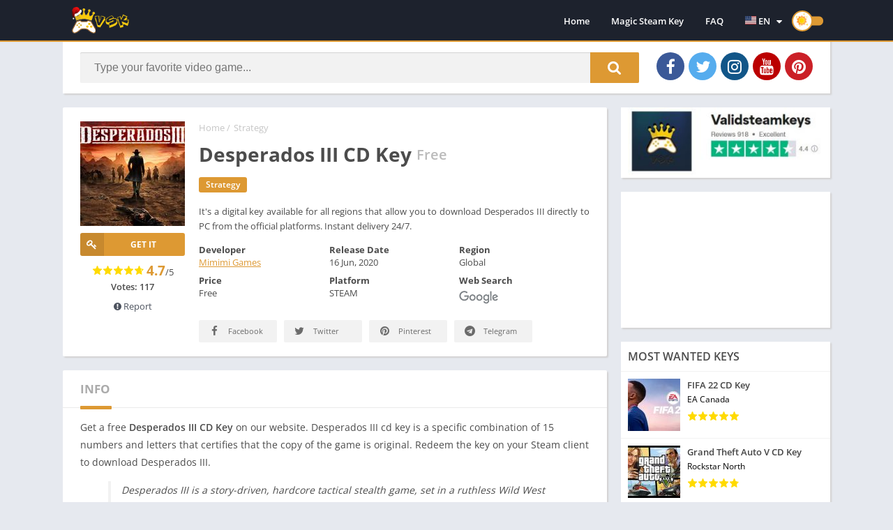

--- FILE ---
content_type: text/html; charset=UTF-8
request_url: https://www.validsteamkeys.com/desperados-iii-cd-key/
body_size: 101276
content:
<!doctype html>
<html lang="en-US">
<head>
<meta charset="UTF-8">
<meta http-equiv="X-UA-Compatible" content="IE=edge">	
<meta name="viewport" content="width=device-width, initial-scale=1.0">
<link rel="pingback" href="https://www.validsteamkeys.com/xmlrpc.php">
<meta name='robots' content='index, follow, max-image-preview:large, max-snippet:-1, max-video-preview:-1' />
	<style>img:is([sizes="auto" i], [sizes^="auto," i]) { contain-intrinsic-size: 3000px 1500px }</style>
	
	<link rel="preload" as="font" type="font/woff2" crossorigin href="//maxcdn.bootstrapcdn.com/font-awesome/4.7.0/fonts/fontawesome-webfont.woff2?v=4.7.0"/><link rel="preload" href="https://www.validsteamkeys.com/wp-content/uploads/2021/09/header-15-150x150.jpg" as="image">
<style>
body {
	font-family: 'Open Sans', 'Arial', sans-serif;
}
@font-face{font-family:'Open Sans';font-style:normal;font-weight:300;font-display:swap;src:url(https://fonts.gstatic.com/s/opensans/v20/mem5YaGs126MiZpBA-UN_r8OX-hpOqc.woff2) format('woff2');unicode-range:U+0460-052F,U+1C80-1C88,U+20B4,U+2DE0-2DFF,U+A640-A69F,U+FE2E-FE2F}@font-face{font-family:'Open Sans';font-style:normal;font-weight:300;font-display:swap;src:url(https://fonts.gstatic.com/s/opensans/v20/mem5YaGs126MiZpBA-UN_r8OVuhpOqc.woff2) format('woff2');unicode-range:U+0400-045F,U+0490-0491,U+04B0-04B1,U+2116}@font-face{font-family:'Open Sans';font-style:normal;font-weight:300;font-display:swap;src:url(https://fonts.gstatic.com/s/opensans/v20/mem5YaGs126MiZpBA-UN_r8OXuhpOqc.woff2) format('woff2');unicode-range:U+1F00-1FFF}@font-face{font-family:'Open Sans';font-style:normal;font-weight:300;font-display:swap;src:url(https://fonts.gstatic.com/s/opensans/v20/mem5YaGs126MiZpBA-UN_r8OUehpOqc.woff2) format('woff2');unicode-range:U+0370-03FF}@font-face{font-family:'Open Sans';font-style:normal;font-weight:300;font-display:swap;src:url(https://fonts.gstatic.com/s/opensans/v20/mem5YaGs126MiZpBA-UN_r8OXehpOqc.woff2) format('woff2');unicode-range:U+0102-0103,U+0110-0111,U+0128-0129,U+0168-0169,U+01A0-01A1,U+01AF-01B0,U+1EA0-1EF9,U+20AB}@font-face{font-family:'Open Sans';font-style:normal;font-weight:300;font-display:swap;src:url(https://fonts.gstatic.com/s/opensans/v20/mem5YaGs126MiZpBA-UN_r8OXOhpOqc.woff2) format('woff2');unicode-range:U+0100-024F,U+0259,U+1E00-1EFF,U+2020,U+20A0-20AB,U+20AD-20CF,U+2113,U+2C60-2C7F,U+A720-A7FF}@font-face{font-family:'Open Sans';font-style:normal;font-weight:300;font-display:swap;src:url(https://fonts.gstatic.com/s/opensans/v20/mem5YaGs126MiZpBA-UN_r8OUuhp.woff2) format('woff2');unicode-range:U+0000-00FF,U+0131,U+0152-0153,U+02BB-02BC,U+02C6,U+02DA,U+02DC,U+2000-206F,U+2074,U+20AC,U+2122,U+2191,U+2193,U+2212,U+2215,U+FEFF,U+FFFD}@font-face{font-family:'Open Sans';font-style:normal;font-weight:400;font-display:swap;src:url(https://fonts.gstatic.com/s/opensans/v20/mem8YaGs126MiZpBA-UFWJ0bbck.woff2) format('woff2');unicode-range:U+0460-052F,U+1C80-1C88,U+20B4,U+2DE0-2DFF,U+A640-A69F,U+FE2E-FE2F}@font-face{font-family:'Open Sans';font-style:normal;font-weight:400;font-display:swap;src:url(https://fonts.gstatic.com/s/opensans/v20/mem8YaGs126MiZpBA-UFUZ0bbck.woff2) format('woff2');unicode-range:U+0400-045F,U+0490-0491,U+04B0-04B1,U+2116}@font-face{font-family:'Open Sans';font-style:normal;font-weight:400;font-display:swap;src:url(https://fonts.gstatic.com/s/opensans/v20/mem8YaGs126MiZpBA-UFWZ0bbck.woff2) format('woff2');unicode-range:U+1F00-1FFF}@font-face{font-family:'Open Sans';font-style:normal;font-weight:400;font-display:swap;src:url(https://fonts.gstatic.com/s/opensans/v20/mem8YaGs126MiZpBA-UFVp0bbck.woff2) format('woff2');unicode-range:U+0370-03FF}@font-face{font-family:'Open Sans';font-style:normal;font-weight:400;font-display:swap;src:url(https://fonts.gstatic.com/s/opensans/v20/mem8YaGs126MiZpBA-UFWp0bbck.woff2) format('woff2');unicode-range:U+0102-0103,U+0110-0111,U+0128-0129,U+0168-0169,U+01A0-01A1,U+01AF-01B0,U+1EA0-1EF9,U+20AB}@font-face{font-family:'Open Sans';font-style:normal;font-weight:400;font-display:swap;src:url(https://fonts.gstatic.com/s/opensans/v20/mem8YaGs126MiZpBA-UFW50bbck.woff2) format('woff2');unicode-range:U+0100-024F,U+0259,U+1E00-1EFF,U+2020,U+20A0-20AB,U+20AD-20CF,U+2113,U+2C60-2C7F,U+A720-A7FF}@font-face{font-family:'Open Sans';font-style:normal;font-weight:400;font-display:swap;src:url(https://fonts.gstatic.com/s/opensans/v20/mem8YaGs126MiZpBA-UFVZ0b.woff2) format('woff2');unicode-range:U+0000-00FF,U+0131,U+0152-0153,U+02BB-02BC,U+02C6,U+02DA,U+02DC,U+2000-206F,U+2074,U+20AC,U+2122,U+2191,U+2193,U+2212,U+2215,U+FEFF,U+FFFD}@font-face{font-family:'Open Sans';font-style:normal;font-weight:600;font-display:swap;src:url(https://fonts.gstatic.com/s/opensans/v20/mem5YaGs126MiZpBA-UNirkOX-hpOqc.woff2) format('woff2');unicode-range:U+0460-052F,U+1C80-1C88,U+20B4,U+2DE0-2DFF,U+A640-A69F,U+FE2E-FE2F}@font-face{font-family:'Open Sans';font-style:normal;font-weight:600;font-display:swap;src:url(https://fonts.gstatic.com/s/opensans/v20/mem5YaGs126MiZpBA-UNirkOVuhpOqc.woff2) format('woff2');unicode-range:U+0400-045F,U+0490-0491,U+04B0-04B1,U+2116}@font-face{font-family:'Open Sans';font-style:normal;font-weight:600;font-display:swap;src:url(https://fonts.gstatic.com/s/opensans/v20/mem5YaGs126MiZpBA-UNirkOXuhpOqc.woff2) format('woff2');unicode-range:U+1F00-1FFF}@font-face{font-family:'Open Sans';font-style:normal;font-weight:600;font-display:swap;src:url(https://fonts.gstatic.com/s/opensans/v20/mem5YaGs126MiZpBA-UNirkOUehpOqc.woff2) format('woff2');unicode-range:U+0370-03FF}@font-face{font-family:'Open Sans';font-style:normal;font-weight:600;font-display:swap;src:url(https://fonts.gstatic.com/s/opensans/v20/mem5YaGs126MiZpBA-UNirkOXehpOqc.woff2) format('woff2');unicode-range:U+0102-0103,U+0110-0111,U+0128-0129,U+0168-0169,U+01A0-01A1,U+01AF-01B0,U+1EA0-1EF9,U+20AB}@font-face{font-family:'Open Sans';font-style:normal;font-weight:600;font-display:swap;src:url(https://fonts.gstatic.com/s/opensans/v20/mem5YaGs126MiZpBA-UNirkOXOhpOqc.woff2) format('woff2');unicode-range:U+0100-024F,U+0259,U+1E00-1EFF,U+2020,U+20A0-20AB,U+20AD-20CF,U+2113,U+2C60-2C7F,U+A720-A7FF}@font-face{font-family:'Open Sans';font-style:normal;font-weight:600;font-display:swap;src:url(https://fonts.gstatic.com/s/opensans/v20/mem5YaGs126MiZpBA-UNirkOUuhp.woff2) format('woff2');unicode-range:U+0000-00FF,U+0131,U+0152-0153,U+02BB-02BC,U+02C6,U+02DA,U+02DC,U+2000-206F,U+2074,U+20AC,U+2122,U+2191,U+2193,U+2212,U+2215,U+FEFF,U+FFFD}@font-face{font-family:'Open Sans';font-style:normal;font-weight:700;font-display:swap;src:url(https://fonts.gstatic.com/s/opensans/v20/mem5YaGs126MiZpBA-UN7rgOX-hpOqc.woff2) format('woff2');unicode-range:U+0460-052F,U+1C80-1C88,U+20B4,U+2DE0-2DFF,U+A640-A69F,U+FE2E-FE2F}@font-face{font-family:'Open Sans';font-style:normal;font-weight:700;font-display:swap;src:url(https://fonts.gstatic.com/s/opensans/v20/mem5YaGs126MiZpBA-UN7rgOVuhpOqc.woff2) format('woff2');unicode-range:U+0400-045F,U+0490-0491,U+04B0-04B1,U+2116}@font-face{font-family:'Open Sans';font-style:normal;font-weight:700;font-display:swap;src:url(https://fonts.gstatic.com/s/opensans/v20/mem5YaGs126MiZpBA-UN7rgOXuhpOqc.woff2) format('woff2');unicode-range:U+1F00-1FFF}@font-face{font-family:'Open Sans';font-style:normal;font-weight:700;font-display:swap;src:url(https://fonts.gstatic.com/s/opensans/v20/mem5YaGs126MiZpBA-UN7rgOUehpOqc.woff2) format('woff2');unicode-range:U+0370-03FF}@font-face{font-family:'Open Sans';font-style:normal;font-weight:700;font-display:swap;src:url(https://fonts.gstatic.com/s/opensans/v20/mem5YaGs126MiZpBA-UN7rgOXehpOqc.woff2) format('woff2');unicode-range:U+0102-0103,U+0110-0111,U+0128-0129,U+0168-0169,U+01A0-01A1,U+01AF-01B0,U+1EA0-1EF9,U+20AB}@font-face{font-family:'Open Sans';font-style:normal;font-weight:700;font-display:swap;src:url(https://fonts.gstatic.com/s/opensans/v20/mem5YaGs126MiZpBA-UN7rgOXOhpOqc.woff2) format('woff2');unicode-range:U+0100-024F,U+0259,U+1E00-1EFF,U+2020,U+20A0-20AB,U+20AD-20CF,U+2113,U+2C60-2C7F,U+A720-A7FF}@font-face{font-family:'Open Sans';font-style:normal;font-weight:700;font-display:swap;src:url(https://fonts.gstatic.com/s/opensans/v20/mem5YaGs126MiZpBA-UN7rgOUuhp.woff2) format('woff2');unicode-range:U+0000-00FF,U+0131,U+0152-0153,U+02BB-02BC,U+02C6,U+02DA,U+02DC,U+2000-206F,U+2074,U+20AC,U+2122,U+2191,U+2193,U+2212,U+2215,U+FEFF,U+FFFD}</style><link rel="preload" as="script" href="https://www.validsteamkeys.com/wp-content/plugins/presto-player/src/player/player-static.js?ver=1758635472" /><link rel="preload" as="script" href="https://www.validsteamkeys.com/wp-content/plugins/contact-form-7/includes/js/index.js?ver=6.1.3" /><link rel="preload" as="script" href="https://www.validsteamkeys.com/wp-content/themes/appyn/assets/js/js.min.js?ver=2.0.8" /><link rel="preload" as="style" href="https://www.validsteamkeys.com/wp-content/plugins/contact-form-7/includes/css/styles.css?ver=6.1.3" /><link rel="preload" as="style" href="https://www.validsteamkeys.com/wp-content/themes/appyn/style.min.css?ver=2.0.8" /><link rel="preload" as="style" href="https://www.validsteamkeys.com/wp-content/tablepress-combined.min.css?ver=39" /><meta name="theme-color" content="#dd9933"><link rel="preconnect" href="https://fonts.gstatic.com" as="style" crossorigin><script>const loadFont = (url) => {var xhr = new XMLHttpRequest();xhr.open('GET', url, true);xhr.onreadystatechange = () => { if (xhr.readyState == 4 && xhr.status == 200) {const head = document.getElementsByTagName('head')[0];const style = document.createElement('style');style.appendChild(document.createTextNode(xhr.responseText));head.appendChild(style); }};xhr.send();};loadFont('https://www.validsteamkeys.com/wp-content/themes/appyn/assets/css/font-awesome.min.css');</script><script async src="https://pagead2.googlesyndication.com/pagead/js/adsbygoogle.js?client=ca-pub-6401228447936894"
     crossorigin="anonymous"></script>

<script type="application/ld+json">
{
  "@context": "https://schema.org",
  "@type": "FAQPage",
  "mainEntity": [
    {
      "@type": "Question",
      "name": "How to get free Steam keys?",
      "acceptedAnswer": {
        "@type": "Answer",
        "text": "It’s effortless. Just select your favorite game and click on the “Get It Free,” “Claim CD Key,” or “Download Key” buttons right below the main photo of the selected game. Complete one easy task from our sponsors so our system can verify that you are not a bot. After five minutes, you will get your key."
      }
    },
    {
      "@type": "Question",
      "name": "Are all those keys legal?",
      "acceptedAnswer": {
        "@type": "Answer",
        "text": "Yes, all keys are provided by the developers and ONLY the developers can create valid product keys for the Steam platform. That is why we highly recommend that you use our service to get free Steam keys. That’s the main reason why we built this community to filter all the legit Steam keys in one place and empower all developers with tools to engage the community."
      }
    },
    {
      "@type": "Question",
      "name": "What is a Steam CD Key?",
      "acceptedAnswer": {
        "@type": "Answer",
        "text": "The CD key (Steam Key) is the serial number or product code, which is a specific combination of 15 numbers and letters that certifies that the copy of the game is original."
      }
    }
  ]
}
</script>

<!-- Google tag (gtag.js) -->
<script async src="https://www.googletagmanager.com/gtag/js?id=G-Z5SYVWG7GV"></script>
<script>
  window.dataLayer = window.dataLayer || [];
  function gtag(){dataLayer.push(arguments);}
  gtag('js', new Date());

  gtag('config', 'G-Z5SYVWG7GV');
</script><script type="application/ld+json">{"@context":"http:\/\/schema.org","@type":"SoftwareApplication","name":"Desperados III CD Key","url":"https:\/\/www.validsteamkeys.com\/desperados-iii-cd-key\/","image":"https:\/\/www.validsteamkeys.com\/wp-content\/uploads\/2021\/09\/header-15.jpg","softwareVersion":"Free","screenshot":[{"@type":"ImageObject","url":"https:\/\/cdn.cloudflare.steamstatic.com\/steam\/apps\/610370\/ss_0278ff2c4d3a7bc4b2e2968f27b07db332d81edf.600x338.jpg?t=1631811822"},{"@type":"ImageObject","url":"https:\/\/cdn.cloudflare.steamstatic.com\/steam\/apps\/610370\/ss_63e3744aef636d584b7d4cd8dc98b2e6629192b2.600x338.jpg?t=1631811822"},{"@type":"ImageObject","url":"https:\/\/cdn.cloudflare.steamstatic.com\/steam\/apps\/610370\/ss_94bf6cd34055f7219290e6191a124eaa9c40f6e3.600x338.jpg?t=1631811822"},{"@type":"ImageObject","url":"https:\/\/cdn.cloudflare.steamstatic.com\/steam\/apps\/610370\/ss_e8801324396415f38b134a0c33a2ef624bb2b84e.600x338.jpg?t=1631811822"},{"@type":"ImageObject","url":"https:\/\/cdn.cloudflare.steamstatic.com\/steam\/apps\/610370\/ss_85c798308bf1ca4583b6be1ad1fedec0568fba2c.600x338.jpg?t=1631811822"}],"operatingSystem":"WINDOWS","applicationCategory":"http:\/\/schema.org\/GameApplication","aggregateRating":{"@type":"AggregateRating","ratingValue":"4.7","ratingCount":"117"},"offers":{"@type":"Offer","price":"0","priceCurrency":0}}</script><script type="application/ld+json">
					{
					"@context": "https://schema.org",
					"@type": "BreadcrumbList",
					"itemListElement": [{
					"@type": "ListItem",
					"position": 1,
					"name": "Strategy",
					"item": "https://www.validsteamkeys.com/category/strategy/"
				}]
				}
			</script>
	<!-- This site is optimized with the Yoast SEO plugin v26.3 - https://yoast.com/wordpress/plugins/seo/ -->
	<title>Unlock Desperados III CD Key on Steam (2025) | Valid Steam Keys</title>
	<meta name="description" content="Desperados III ✔️ CD Key ✔️ Free ✔️ PC ✔️ In stock ✔️ Instant Delivery ✔️ Worldwide ✔️ Digital Code ✔️ Fantastic price ✔️." />
	<link rel="canonical" href="https://www.validsteamkeys.com/desperados-iii-cd-key/" />
	<meta property="og:locale" content="en_US" />
	<meta property="og:type" content="article" />
	<meta property="og:title" content="Unlock Desperados III CD Key on Steam (2025) | Valid Steam Keys" />
	<meta property="og:description" content="Desperados III ✔️ CD Key ✔️ Free ✔️ PC ✔️ In stock ✔️ Instant Delivery ✔️ Worldwide ✔️ Digital Code ✔️ Fantastic price ✔️." />
	<meta property="og:url" content="https://www.validsteamkeys.com/desperados-iii-cd-key/" />
	<meta property="og:site_name" content="Valid Steam Keys" />
	<meta property="article:publisher" content="https://www.facebook.com/getsteamkeys" />
	<meta property="article:published_time" content="2021-09-19T16:09:33+00:00" />
	<meta property="og:image" content="https://www.validsteamkeys.com/wp-content/uploads/2021/09/header-15.jpg" />
	<meta property="og:image:width" content="460" />
	<meta property="og:image:height" content="215" />
	<meta property="og:image:type" content="image/jpeg" />
	<meta name="author" content="stadmin" />
	<meta name="twitter:card" content="summary_large_image" />
	<meta name="twitter:creator" content="@GetProductCode" />
	<meta name="twitter:site" content="@GetProductCode" />
	<meta name="twitter:label1" content="Written by" />
	<meta name="twitter:data1" content="stadmin" />
	<meta name="twitter:label2" content="Est. reading time" />
	<meta name="twitter:data2" content="1 minute" />
	<script type="application/ld+json" class="yoast-schema-graph">{"@context":"https://schema.org","@graph":[{"@type":"Article","@id":"https://www.validsteamkeys.com/desperados-iii-cd-key/#article","isPartOf":{"@id":"https://www.validsteamkeys.com/desperados-iii-cd-key/"},"author":{"name":"stadmin","@id":"https://www.validsteamkeys.com/#/schema/person/a7a7ed2d71ffa0ab2b3a673a116427e3"},"headline":"Desperados III CD Key","datePublished":"2021-09-19T16:09:33+00:00","mainEntityOfPage":{"@id":"https://www.validsteamkeys.com/desperados-iii-cd-key/"},"wordCount":89,"commentCount":0,"publisher":{"@id":"https://www.validsteamkeys.com/#organization"},"image":{"@id":"https://www.validsteamkeys.com/desperados-iii-cd-key/#primaryimage"},"thumbnailUrl":"https://www.validsteamkeys.com/wp-content/uploads/2021/09/header-15.jpg","keywords":["Free Game Keys","Free Steam Keys 2021"],"articleSection":["Strategy"],"inLanguage":"en-US","potentialAction":[{"@type":"CommentAction","name":"Comment","target":["https://www.validsteamkeys.com/desperados-iii-cd-key/#respond"]}]},{"@type":"WebPage","@id":"https://www.validsteamkeys.com/desperados-iii-cd-key/","url":"https://www.validsteamkeys.com/desperados-iii-cd-key/","name":"Unlock Desperados III CD Key on Steam (2025) | Valid Steam Keys","isPartOf":{"@id":"https://www.validsteamkeys.com/#website"},"primaryImageOfPage":{"@id":"https://www.validsteamkeys.com/desperados-iii-cd-key/#primaryimage"},"image":{"@id":"https://www.validsteamkeys.com/desperados-iii-cd-key/#primaryimage"},"thumbnailUrl":"https://www.validsteamkeys.com/wp-content/uploads/2021/09/header-15.jpg","datePublished":"2021-09-19T16:09:33+00:00","description":"Desperados III ✔️ CD Key ✔️ Free ✔️ PC ✔️ In stock ✔️ Instant Delivery ✔️ Worldwide ✔️ Digital Code ✔️ Fantastic price ✔️.","breadcrumb":{"@id":"https://www.validsteamkeys.com/desperados-iii-cd-key/#breadcrumb"},"inLanguage":"en-US","potentialAction":[{"@type":"ReadAction","target":["https://www.validsteamkeys.com/desperados-iii-cd-key/"]}]},{"@type":"ImageObject","inLanguage":"en-US","@id":"https://www.validsteamkeys.com/desperados-iii-cd-key/#primaryimage","url":"https://www.validsteamkeys.com/wp-content/uploads/2021/09/header-15.jpg","contentUrl":"https://www.validsteamkeys.com/wp-content/uploads/2021/09/header-15.jpg","width":460,"height":215,"caption":"main product photo"},{"@type":"BreadcrumbList","@id":"https://www.validsteamkeys.com/desperados-iii-cd-key/#breadcrumb","itemListElement":[{"@type":"ListItem","position":1,"name":"Home","item":"https://www.validsteamkeys.com/"},{"@type":"ListItem","position":2,"name":"Desperados III CD Key"}]},{"@type":"WebSite","@id":"https://www.validsteamkeys.com/#website","url":"https://www.validsteamkeys.com/","name":"Valid Steam Keys","description":"Free Steam Keys 2025","publisher":{"@id":"https://www.validsteamkeys.com/#organization"},"alternateName":"validsteamkeys","potentialAction":[{"@type":"SearchAction","target":{"@type":"EntryPoint","urlTemplate":"https://www.validsteamkeys.com/?s={search_term_string}"},"query-input":{"@type":"PropertyValueSpecification","valueRequired":true,"valueName":"search_term_string"}}],"inLanguage":"en-US"},{"@type":"Organization","@id":"https://www.validsteamkeys.com/#organization","name":"Valid Steam Keys","alternateName":"validsteamkeys","url":"https://www.validsteamkeys.com/","logo":{"@type":"ImageObject","inLanguage":"en-US","@id":"https://www.validsteamkeys.com/#/schema/logo/image/","url":"https://www.validsteamkeys.com/wp-content/uploads/2021/08/vsk-logo3.jpg","contentUrl":"https://www.validsteamkeys.com/wp-content/uploads/2021/08/vsk-logo3.jpg","width":1000,"height":818,"caption":"Valid Steam Keys"},"image":{"@id":"https://www.validsteamkeys.com/#/schema/logo/image/"},"sameAs":["https://www.facebook.com/getsteamkeys","https://x.com/GetProductCode","https://www.instagram.com/validsteamkeys/","https://www.pinterest.com/validsteamkeys/","https://www.youtube.com/channel/UCFPtNFw6fOGsR1KB008Q4Ow"]},{"@type":"Person","@id":"https://www.validsteamkeys.com/#/schema/person/a7a7ed2d71ffa0ab2b3a673a116427e3","name":"stadmin","image":{"@type":"ImageObject","inLanguage":"en-US","@id":"https://www.validsteamkeys.com/#/schema/person/image/","url":"https://secure.gravatar.com/avatar/5da3f821c88cfd340595d56ea397520462288c4b6919c4d464891d43f1197b40?s=96&r=pg","contentUrl":"https://secure.gravatar.com/avatar/5da3f821c88cfd340595d56ea397520462288c4b6919c4d464891d43f1197b40?s=96&r=pg","caption":"stadmin"},"sameAs":["https://www.validsteamkeys.com"]}]}</script>
	<!-- / Yoast SEO plugin. -->


<link rel="preload" as="script" href="https://www.validsteamkeys.com/wp-includes/js/jquery/jquery.min.js?ver=3.7.1"/><link rel="preload" as="script" href="https://www.validsteamkeys.com/wp-includes/js/jquery/jquery-migrate.min.js?ver=3.4.1"/><link rel="alternate" type="application/rss+xml" title="Valid Steam Keys &raquo; Desperados III CD Key Comments Feed" href="https://www.validsteamkeys.com/desperados-iii-cd-key/feed/" />
<style id='classic-theme-styles-inline-css' type='text/css'>
/*! This file is auto-generated */
.wp-block-button__link{color:#fff;background-color:#32373c;border-radius:9999px;box-shadow:none;text-decoration:none;padding:calc(.667em + 2px) calc(1.333em + 2px);font-size:1.125em}.wp-block-file__button{background:#32373c;color:#fff;text-decoration:none}
</style>
<style id='presto-player-popup-trigger-style-inline-css' type='text/css'>
:where(.wp-block-presto-player-popup-trigger) {
  /* reduce specificity */
  display: grid;
  gap: 1rem;
  cursor: pointer;
}

/* Play icon overlay for popup image trigger variation */
:where(.presto-popup-image-trigger) {
  position: relative;
  cursor: pointer;
}

:where(.presto-popup-image-trigger)::before {
  content: "";
  position: absolute;
  top: 50%;
  left: 50%;
  transform: translate(-50%, -50%);
  width: 48px;
  height: 48px;
  background-image: url("/wp-content/plugins/presto-player/src/admin/blocks/blocks/popup-trigger/../../../../../img/play-button.svg");
  background-size: contain;
  background-repeat: no-repeat;
  background-position: center;
  z-index: 10;
  pointer-events: none;
}

:where(.presto-popup-image-trigger img) {
  display: block;
  width: 100%;
  height: auto;
  filter: brightness(0.5);
}
</style>
<style id='presto-player-popup-media-style-inline-css' type='text/css'>
.wp-block-presto-player-popup.is-selected .wp-block-presto-player-popup-media {
  display: initial;
}

.wp-block-presto-player-popup.has-child-selected .wp-block-presto-player-popup-media {
  display: initial;
}

.presto-popup__overlay {
  position: fixed;
  top: 0;
  left: 0;
  z-index: 100000;
  overflow: hidden;
  width: 100%;
  height: 100vh;
  box-sizing: border-box;
  padding: 0 5%;
  visibility: hidden;
  opacity: 0;
  display: flex;
  align-items: center;
  justify-content: center;
  transition:
    opacity 0.2s ease,
    visibility 0.2s ease;

  --presto-popup-media-width: 1280px;
  --presto-popup-background-color: rgba(0, 0, 0, 0.917);
}

.presto-popup--active {
  visibility: visible;
  opacity: 1;
}

.presto-popup--active .presto-popup__content {
  transform: scale(1);
}

.presto-popup__content {
  position: relative;
  z-index: 9999999999;
  width: 100%;
  max-width: var(--presto-popup-media-width);
  transform: scale(0.9);
  transition: transform 0.2s ease;
}

.presto-popup__close-button {
  position: absolute;
  top: calc(env(safe-area-inset-top) + 16px);
  right: calc(env(safe-area-inset-right) + 16px);
  padding: 0;
  cursor: pointer;
  z-index: 5000000;
  min-width: 24px;
  min-height: 24px;
  width: 24px;
  height: 24px;
  display: flex;
  align-items: center;
  justify-content: center;
  border: none;
  background: none;
  box-shadow: none;
  transition: opacity 0.2s ease;
}

.presto-popup__close-button:hover,
.presto-popup__close-button:focus {
  opacity: 0.8;
  background: none;
  border: none;
}

.presto-popup__close-button:not(:hover):not(:active):not(.has-background) {
  background: none;
  border: none;
}

.presto-popup__close-button svg {
  width: 24px;
  height: 24px;
  fill: white;
}

.presto-popup__scrim {
  width: 100%;
  height: 100%;
  position: absolute;
  z-index: 2000000;
  background-color: var(--presto-popup-background-color, rgb(255, 255, 255));
}

.presto-popup__speak {
  position: absolute;
  width: 1px;
  height: 1px;
  padding: 0;
  margin: -1px;
  overflow: hidden;
  clip: rect(0, 0, 0, 0);
  white-space: nowrap;
  border: 0;
}
</style>
<style id='global-styles-inline-css' type='text/css'>
:root{--wp--preset--aspect-ratio--square: 1;--wp--preset--aspect-ratio--4-3: 4/3;--wp--preset--aspect-ratio--3-4: 3/4;--wp--preset--aspect-ratio--3-2: 3/2;--wp--preset--aspect-ratio--2-3: 2/3;--wp--preset--aspect-ratio--16-9: 16/9;--wp--preset--aspect-ratio--9-16: 9/16;--wp--preset--color--black: #000000;--wp--preset--color--cyan-bluish-gray: #abb8c3;--wp--preset--color--white: #ffffff;--wp--preset--color--pale-pink: #f78da7;--wp--preset--color--vivid-red: #cf2e2e;--wp--preset--color--luminous-vivid-orange: #ff6900;--wp--preset--color--luminous-vivid-amber: #fcb900;--wp--preset--color--light-green-cyan: #7bdcb5;--wp--preset--color--vivid-green-cyan: #00d084;--wp--preset--color--pale-cyan-blue: #8ed1fc;--wp--preset--color--vivid-cyan-blue: #0693e3;--wp--preset--color--vivid-purple: #9b51e0;--wp--preset--gradient--vivid-cyan-blue-to-vivid-purple: linear-gradient(135deg,rgba(6,147,227,1) 0%,rgb(155,81,224) 100%);--wp--preset--gradient--light-green-cyan-to-vivid-green-cyan: linear-gradient(135deg,rgb(122,220,180) 0%,rgb(0,208,130) 100%);--wp--preset--gradient--luminous-vivid-amber-to-luminous-vivid-orange: linear-gradient(135deg,rgba(252,185,0,1) 0%,rgba(255,105,0,1) 100%);--wp--preset--gradient--luminous-vivid-orange-to-vivid-red: linear-gradient(135deg,rgba(255,105,0,1) 0%,rgb(207,46,46) 100%);--wp--preset--gradient--very-light-gray-to-cyan-bluish-gray: linear-gradient(135deg,rgb(238,238,238) 0%,rgb(169,184,195) 100%);--wp--preset--gradient--cool-to-warm-spectrum: linear-gradient(135deg,rgb(74,234,220) 0%,rgb(151,120,209) 20%,rgb(207,42,186) 40%,rgb(238,44,130) 60%,rgb(251,105,98) 80%,rgb(254,248,76) 100%);--wp--preset--gradient--blush-light-purple: linear-gradient(135deg,rgb(255,206,236) 0%,rgb(152,150,240) 100%);--wp--preset--gradient--blush-bordeaux: linear-gradient(135deg,rgb(254,205,165) 0%,rgb(254,45,45) 50%,rgb(107,0,62) 100%);--wp--preset--gradient--luminous-dusk: linear-gradient(135deg,rgb(255,203,112) 0%,rgb(199,81,192) 50%,rgb(65,88,208) 100%);--wp--preset--gradient--pale-ocean: linear-gradient(135deg,rgb(255,245,203) 0%,rgb(182,227,212) 50%,rgb(51,167,181) 100%);--wp--preset--gradient--electric-grass: linear-gradient(135deg,rgb(202,248,128) 0%,rgb(113,206,126) 100%);--wp--preset--gradient--midnight: linear-gradient(135deg,rgb(2,3,129) 0%,rgb(40,116,252) 100%);--wp--preset--font-size--small: 13px;--wp--preset--font-size--medium: 20px;--wp--preset--font-size--large: 36px;--wp--preset--font-size--x-large: 42px;--wp--preset--spacing--20: 0.44rem;--wp--preset--spacing--30: 0.67rem;--wp--preset--spacing--40: 1rem;--wp--preset--spacing--50: 1.5rem;--wp--preset--spacing--60: 2.25rem;--wp--preset--spacing--70: 3.38rem;--wp--preset--spacing--80: 5.06rem;--wp--preset--shadow--natural: 6px 6px 9px rgba(0, 0, 0, 0.2);--wp--preset--shadow--deep: 12px 12px 50px rgba(0, 0, 0, 0.4);--wp--preset--shadow--sharp: 6px 6px 0px rgba(0, 0, 0, 0.2);--wp--preset--shadow--outlined: 6px 6px 0px -3px rgba(255, 255, 255, 1), 6px 6px rgba(0, 0, 0, 1);--wp--preset--shadow--crisp: 6px 6px 0px rgba(0, 0, 0, 1);}:root :where(.is-layout-flow) > :first-child{margin-block-start: 0;}:root :where(.is-layout-flow) > :last-child{margin-block-end: 0;}:root :where(.is-layout-flow) > *{margin-block-start: 24px;margin-block-end: 0;}:root :where(.is-layout-constrained) > :first-child{margin-block-start: 0;}:root :where(.is-layout-constrained) > :last-child{margin-block-end: 0;}:root :where(.is-layout-constrained) > *{margin-block-start: 24px;margin-block-end: 0;}:root :where(.is-layout-flex){gap: 24px;}:root :where(.is-layout-grid){gap: 24px;}body .is-layout-flex{display: flex;}.is-layout-flex{flex-wrap: wrap;align-items: center;}.is-layout-flex > :is(*, div){margin: 0;}body .is-layout-grid{display: grid;}.is-layout-grid > :is(*, div){margin: 0;}.has-black-color{color: var(--wp--preset--color--black) !important;}.has-cyan-bluish-gray-color{color: var(--wp--preset--color--cyan-bluish-gray) !important;}.has-white-color{color: var(--wp--preset--color--white) !important;}.has-pale-pink-color{color: var(--wp--preset--color--pale-pink) !important;}.has-vivid-red-color{color: var(--wp--preset--color--vivid-red) !important;}.has-luminous-vivid-orange-color{color: var(--wp--preset--color--luminous-vivid-orange) !important;}.has-luminous-vivid-amber-color{color: var(--wp--preset--color--luminous-vivid-amber) !important;}.has-light-green-cyan-color{color: var(--wp--preset--color--light-green-cyan) !important;}.has-vivid-green-cyan-color{color: var(--wp--preset--color--vivid-green-cyan) !important;}.has-pale-cyan-blue-color{color: var(--wp--preset--color--pale-cyan-blue) !important;}.has-vivid-cyan-blue-color{color: var(--wp--preset--color--vivid-cyan-blue) !important;}.has-vivid-purple-color{color: var(--wp--preset--color--vivid-purple) !important;}.has-black-background-color{background-color: var(--wp--preset--color--black) !important;}.has-cyan-bluish-gray-background-color{background-color: var(--wp--preset--color--cyan-bluish-gray) !important;}.has-white-background-color{background-color: var(--wp--preset--color--white) !important;}.has-pale-pink-background-color{background-color: var(--wp--preset--color--pale-pink) !important;}.has-vivid-red-background-color{background-color: var(--wp--preset--color--vivid-red) !important;}.has-luminous-vivid-orange-background-color{background-color: var(--wp--preset--color--luminous-vivid-orange) !important;}.has-luminous-vivid-amber-background-color{background-color: var(--wp--preset--color--luminous-vivid-amber) !important;}.has-light-green-cyan-background-color{background-color: var(--wp--preset--color--light-green-cyan) !important;}.has-vivid-green-cyan-background-color{background-color: var(--wp--preset--color--vivid-green-cyan) !important;}.has-pale-cyan-blue-background-color{background-color: var(--wp--preset--color--pale-cyan-blue) !important;}.has-vivid-cyan-blue-background-color{background-color: var(--wp--preset--color--vivid-cyan-blue) !important;}.has-vivid-purple-background-color{background-color: var(--wp--preset--color--vivid-purple) !important;}.has-black-border-color{border-color: var(--wp--preset--color--black) !important;}.has-cyan-bluish-gray-border-color{border-color: var(--wp--preset--color--cyan-bluish-gray) !important;}.has-white-border-color{border-color: var(--wp--preset--color--white) !important;}.has-pale-pink-border-color{border-color: var(--wp--preset--color--pale-pink) !important;}.has-vivid-red-border-color{border-color: var(--wp--preset--color--vivid-red) !important;}.has-luminous-vivid-orange-border-color{border-color: var(--wp--preset--color--luminous-vivid-orange) !important;}.has-luminous-vivid-amber-border-color{border-color: var(--wp--preset--color--luminous-vivid-amber) !important;}.has-light-green-cyan-border-color{border-color: var(--wp--preset--color--light-green-cyan) !important;}.has-vivid-green-cyan-border-color{border-color: var(--wp--preset--color--vivid-green-cyan) !important;}.has-pale-cyan-blue-border-color{border-color: var(--wp--preset--color--pale-cyan-blue) !important;}.has-vivid-cyan-blue-border-color{border-color: var(--wp--preset--color--vivid-cyan-blue) !important;}.has-vivid-purple-border-color{border-color: var(--wp--preset--color--vivid-purple) !important;}.has-vivid-cyan-blue-to-vivid-purple-gradient-background{background: var(--wp--preset--gradient--vivid-cyan-blue-to-vivid-purple) !important;}.has-light-green-cyan-to-vivid-green-cyan-gradient-background{background: var(--wp--preset--gradient--light-green-cyan-to-vivid-green-cyan) !important;}.has-luminous-vivid-amber-to-luminous-vivid-orange-gradient-background{background: var(--wp--preset--gradient--luminous-vivid-amber-to-luminous-vivid-orange) !important;}.has-luminous-vivid-orange-to-vivid-red-gradient-background{background: var(--wp--preset--gradient--luminous-vivid-orange-to-vivid-red) !important;}.has-very-light-gray-to-cyan-bluish-gray-gradient-background{background: var(--wp--preset--gradient--very-light-gray-to-cyan-bluish-gray) !important;}.has-cool-to-warm-spectrum-gradient-background{background: var(--wp--preset--gradient--cool-to-warm-spectrum) !important;}.has-blush-light-purple-gradient-background{background: var(--wp--preset--gradient--blush-light-purple) !important;}.has-blush-bordeaux-gradient-background{background: var(--wp--preset--gradient--blush-bordeaux) !important;}.has-luminous-dusk-gradient-background{background: var(--wp--preset--gradient--luminous-dusk) !important;}.has-pale-ocean-gradient-background{background: var(--wp--preset--gradient--pale-ocean) !important;}.has-electric-grass-gradient-background{background: var(--wp--preset--gradient--electric-grass) !important;}.has-midnight-gradient-background{background: var(--wp--preset--gradient--midnight) !important;}.has-small-font-size{font-size: var(--wp--preset--font-size--small) !important;}.has-medium-font-size{font-size: var(--wp--preset--font-size--medium) !important;}.has-large-font-size{font-size: var(--wp--preset--font-size--large) !important;}.has-x-large-font-size{font-size: var(--wp--preset--font-size--x-large) !important;}
:root :where(.wp-block-pullquote){font-size: 1.5em;line-height: 1.6;}
</style>
<link rel='stylesheet' id='contact-form-7-css' href='https://www.validsteamkeys.com/wp-content/plugins/contact-form-7/includes/css/styles.css?ver=6.1.3' type='text/css' media='all' />
<link rel='stylesheet' id='style-css' href='https://www.validsteamkeys.com/wp-content/themes/appyn/style.min.css?ver=2.0.8' type='text/css' media='all' />
<link rel='stylesheet' id='tablepress-default-css' href='https://www.validsteamkeys.com/wp-content/tablepress-combined.min.css?ver=39' type='text/css' media='all' />
<script type="text/javascript" src="https://www.validsteamkeys.com/wp-includes/js/jquery/jquery.min.js?ver=3.7.1" id="jquery-core-js"></script>
<script type="text/javascript" src="https://www.validsteamkeys.com/wp-includes/js/jquery/jquery-migrate.min.js?ver=3.4.1" id="jquery-migrate-js"></script>
<style>
		.imgload {
			animation:0.5s ease 0.5s normal forwards 1 fadein;
			-webkit-animation:0.5s ease 0.5s normal forwards 1 fadein;
		}
		.bloque-imagen.bi_ll.bi_ll_load {
			animation:0.5s ease 0.5s normal forwards 1 fadeingb;
			-webkit-animation:0.5s ease 0.5s normal forwards 1 fadeingb;
		}
		#subheader .imgbg img {
			animation: subheaderimg 20s linear infinite;
		}
		@media (max-width: 500px) {
			#subheader .imgbg img {
				animation: subheaderimg_ 20s linear infinite;
			}
		}
		</style>	<style type="text/css">
		.tbap-report .ab-icon::before,
		.tbap-update .ab-icon::before,
		.tbap-ipcgp .ab-icon::before {
			content: "\f534";
			display: inline-block;
			-webkit-font-smoothing: antialiased;
			font-family: 'dashicons';
			font-display: 'swap';
			vertical-align: middle;
			position: relative;
			top: -3px;
		}
		#wpadminbar #wp-admin-bar-appyn_importar_contenido_gp {
			background: rgba(255,255,255,0.2);
			display: block;
		} 
		.tbap-ipcgp .ab-icon::before {
			content: "\f18b";
            height: 19px;
		}
		.tbap-update .ab-icon::before {
			content: "\f113";
            height: 19px;
		}
        .tbap-update.wait .ab-icon {
            animation: infinite-spinning 2s infinite;
            -webkit-animation: infinite-spinning 2s infinite;
            -webkit-animation-timing-function: linear;
            animation-timing-function: linear;
        }
		@media (max-width:768px) {
			.tbap-ipcgp .ab-icon::before {
				line-height: 1.33333333;
				height: 46px!important;
				text-align: center;
				width: 52px;
				font-size: 33px;
				vertical-align: inherit;
				top: 0;
			}
		}
        @keyframes infinite-spinning {
            from {
                transform: rotate(0deg);
            }
            to {
                transform: rotate(-360deg);
            }
        }
	</style>
<link rel="icon" href="https://www.validsteamkeys.com/wp-content/uploads/2021/08/favicon.png"><link rel="icon" href="https://www.validsteamkeys.com/wp-content/uploads/2021/08/cropped-favicon-32x32.png" sizes="32x32" />
<link rel="icon" href="https://www.validsteamkeys.com/wp-content/uploads/2021/08/cropped-favicon-192x192.png" sizes="192x192" />
<link rel="apple-touch-icon" href="https://www.validsteamkeys.com/wp-content/uploads/2021/08/cropped-favicon-180x180.png" />
<meta name="msapplication-TileImage" content="https://www.validsteamkeys.com/wp-content/uploads/2021/08/cropped-favicon-270x270.png" />
<style>html #header nav .menu > li.menu-item-has-children > .sub-menu::before,html .section .bloque-blog a.title:hover,html .section.blog .bloques li a.title:hover,html .aplication-single .box .entry a,html .aplication-single .box .box-content a,html .aplication-page .box .entry a,html .aplication-single #download.box ul li,html .aplication-single #download.box ul li a:hover,html .aplication-single .text-rating b, html .ratingBoxMovil .text-rating b,html #comments ol.comment-list .comment .comment-body .reply a,html .aplication-single .data-app span a,html .section .bloque-app-second .title:hover,html #wp-calendar td a {color: #dd9933;}html #header nav ul li.current-menu-item a,html #header nav .menu > li > a::before, html #header nav .menu > li.beforeactive > a::before,html #menu-mobile ul li a:hover,html body.nav_res #header nav ul.menu.active li a:hover, html body.nav_res #header nav ul.menu.active li a:hover i::before,html #subheader #searchBox form button,html #subheader.np #searchBox form button,html #subheader .np .social li a,html .pagination .page-numbers.current,html .pagination a.page-numbers:hover,html .section.blog .pagination .page-numbers.current,html .section.blog .pagination a.page-numbers:hover,html .section.blog .bloques li .excerpt .readmore a,html .section a.more,html .aplication-single .s2 .meta-cats a,html .aplication-single .downloadAPK:not(.danv),html .aplication-single .readmore,html .aplication-single .etiquetas a,html .aplication-single .box h2.box-title::after, html .aplication-single .box h3.box-title::after,html .aplication-page .box h1.box-title::after, html h1.box-title::after, html .box #reply-title::after, html .box .comments-title::after,html #slideimages .si-prev i, html #slideimages .si-next i,html #comments input[type=submit],html .widget.widget_tag_cloud a,html .widget .search-form input[type=submit],html main .error404 form button,html .ratingBoxMovil button,html .aplication-single .bx-download ul li,html #slideimages .px-prev i, html #slideimages .px-next i,html .section.blog .pagination .current,html .section.blog .pagination a:hover,html #box-report input[type=submit], #main-site .error404 form button,html .section .bloque-app a::after,html .bld_,html #backtotop {background: #dd9933;}html ::-webkit-scrollbar-thumb {background: #dd9933;}html #header,html #header nav .menu > li.menu-item-has-children > .sub-menu::before,html #subheader,html .section .bloque-app a::before,html .section .bloque-app-second,html #footer,html .bld_ico, html .bloque-blog {border-color: #dd9933;}html .loading {border-top-color: #dd9933;} html .section .bloque-app .px-postmeta {border-bottom-color: #dd9933;}</style></head>
<body class="wp-singular post-template-default single single-post postid-702 single-format-standard wp-theme-appyn">
	<div class="wrapper-page">
		<div id="menu-mobile" style="display:none;">
			<ul id="menu-menu-first" class="menu"><li id="menu-item-26" class="menu-item menu-item-type-custom menu-item-object-custom menu-item-home menu-item-26"><a href="https://www.validsteamkeys.com/" title="Home Page">Home</a></li>
<li id="menu-item-236" class="menu-item menu-item-type-custom menu-item-object-custom menu-item-236"><a href="https://www.validsteamkeys.com/magic-key/" title="Free random Steam keys">Magic Steam Key</a></li>
<li id="menu-item-3474" class="menu-item menu-item-type-post_type menu-item-object-page menu-item-3474"><a href="https://www.validsteamkeys.com/faq/" title="Frequently asked questions">FAQ</a></li>
 <li><ul class="social"><li><a href="https://www.facebook.com/getsteamkeys" class="facebook" title="Facebook" target="_blank" rel="noopener"><i class="fa fa-facebook" aria-hidden="true"></i></a></li><li><a href="https://twitter.com/GetProductCode" class="twitter" title="Twitter" target="_blank" rel="noopener"><i class="fa fa-twitter" aria-hidden="true"></i></a></li><li><a href="https://www.instagram.com/validsteamkeys/" class="instagram" title="Instagram" target="_blank" rel="noopener"><i class="fa fa-instagram" aria-hidden="true"></i></a></li><li><a href="https://www.youtube.com/@validsteamkeyscom" class="youtube" title="YouTube" target="_blank" rel="noopener"><i class="fa fa-youtube" aria-hidden="true"></i></a></li><li><a href="https://www.pinterest.com/validsteamkeys" class="pinterest" title="Pinterest" target="_blank" rel="noopener"><i class="fa fa-pinterest" aria-hidden="true"></i></a></li></ul></li></ul>		</div>
	<div class="wrapper-inside">
	<header id="header">
		<div class="container">
			<div class="logo">
				<a href="https://www.validsteamkeys.com"><img src="https://www.validsteamkeys.com/wp-content/uploads/2021/12/vsk-logo-santa-hat.png" alt="Valid Steam Keys" width="131" height="60"></a>
			</div>
			<nav class="menu-menu-first-container"><div class="menu-open"><i class="fa fa-bars" aria-hidden="true"></i></div><ul id="menu-menu-first-1" class="menu"><li class="menu-item menu-item-type-custom menu-item-object-custom menu-item-home menu-item-26"><a href="https://www.validsteamkeys.com/" title="Home Page">Home</a></li>
<li class="menu-item menu-item-type-custom menu-item-object-custom menu-item-236"><a href="https://www.validsteamkeys.com/magic-key/" title="Free random Steam keys">Magic Steam Key</a></li>
<li class="menu-item menu-item-type-post_type menu-item-object-page menu-item-3474"><a href="https://www.validsteamkeys.com/faq/" title="Frequently asked questions">FAQ</a></li>
<li class="menu-item menu-item-gtranslate menu-item-has-children notranslate"><a href="#" data-gt-lang="en" class="gt-current-wrapper notranslate"><img src="https://www.validsteamkeys.com/wp-content/plugins/gtranslate/flags/svg/en-us.svg" width="16" height="16" alt="en" loading="lazy"> <span>EN</span></a><ul class="dropdown-menu sub-menu"><li class="menu-item menu-item-gtranslate-child"><a href="#" data-gt-lang="en" class="gt-current-lang notranslate"><img src="https://www.validsteamkeys.com/wp-content/plugins/gtranslate/flags/svg/en-us.svg" width="16" height="16" alt="en" loading="lazy"> <span>EN</span></a></li><li class="menu-item menu-item-gtranslate-child"><a href="#" data-gt-lang="fr" class="notranslate"><img src="https://www.validsteamkeys.com/wp-content/plugins/gtranslate/flags/svg/fr.svg" width="16" height="16" alt="fr" loading="lazy"> <span>FR</span></a></li><li class="menu-item menu-item-gtranslate-child"><a href="#" data-gt-lang="de" class="notranslate"><img src="https://www.validsteamkeys.com/wp-content/plugins/gtranslate/flags/svg/de.svg" width="16" height="16" alt="de" loading="lazy"> <span>DE</span></a></li><li class="menu-item menu-item-gtranslate-child"><a href="#" data-gt-lang="it" class="notranslate"><img src="https://www.validsteamkeys.com/wp-content/plugins/gtranslate/flags/svg/it.svg" width="16" height="16" alt="it" loading="lazy"> <span>IT</span></a></li><li class="menu-item menu-item-gtranslate-child"><a href="#" data-gt-lang="pt" class="notranslate"><img src="https://www.validsteamkeys.com/wp-content/plugins/gtranslate/flags/svg/pt.svg" width="16" height="16" alt="pt" loading="lazy"> <span>PT</span></a></li><li class="menu-item menu-item-gtranslate-child"><a href="#" data-gt-lang="es" class="notranslate"><img src="https://www.validsteamkeys.com/wp-content/plugins/gtranslate/flags/svg/es.svg" width="16" height="16" alt="es" loading="lazy"> <span>ES</span></a></li></ul></li></ul><div id="button_light_dark"><span class="bld_ico"></span><span class="bld_"></div></nav>		</div>
	</header>
		<div id="subheader" class="np">
		<div id="searchBox">
			<form action="https://www.validsteamkeys.com">
				<input type="text" name="s" placeholder="Type your favorite video game..." required autocomplete="off" id="sbinput">
				<button type="submit" role="button" aria-label="Search" title="Type your favorite video game..."><i class="fa fa-search" aria-hidden="true"></i></button>
			</form>
			<ul></ul>
		</div>
		<ul class="social"><li><a href="https://www.facebook.com/getsteamkeys" class="facebook" title="Facebook" target="_blank" rel="noopener"><i class="fa fa-facebook" aria-hidden="true"></i></a></li><li><a href="https://twitter.com/GetProductCode" class="twitter" title="Twitter" target="_blank" rel="noopener"><i class="fa fa-twitter" aria-hidden="true"></i></a></li><li><a href="https://www.instagram.com/validsteamkeys/" class="instagram" title="Instagram" target="_blank" rel="noopener"><i class="fa fa-instagram" aria-hidden="true"></i></a></li><li><a href="https://www.youtube.com/@validsteamkeyscom" class="youtube" title="YouTube" target="_blank" rel="noopener"><i class="fa fa-youtube" aria-hidden="true"></i></a></li><li><a href="https://www.pinterest.com/validsteamkeys" class="pinterest" title="Pinterest" target="_blank" rel="noopener"><i class="fa fa-pinterest" aria-hidden="true"></i></a></li></ul>	</div>
		 
	<main id="main-site">	<div class="container">
		<div class="aplication-single">
							<div class="box">
					<div class="right s2">
        <ol id="breadcrumbs">
        <li><a href="https://www.validsteamkeys.com" title="Valid Steam Keys">Home</a>  /  </li>
    <li><a href="https://www.validsteamkeys.com/category/strategy/">Strategy</a> </li></ol>
        <h1 class="box-title">
        Desperados III CD Key    </h1><h4 class="version">Free</h4>    
    <div class="clear"></div>

    <div class="meta-cats"><ul class="post-categories">
	<li><a href="https://www.validsteamkeys.com/category/strategy/" rel="category tag">Strategy</a></li></ul></div>

    <div class="descripcion">It's a digital key available for all regions that allow you to download Desperados III directly to PC from the official platforms. Instant delivery 24/7.</div></div>
<div class="left s1">
    <div class="bloque-imagen"><div class="image-single" style="background-image:url(https://www.validsteamkeys.com/wp-content/uploads/2021/09/header-15-150x150.jpg);"></div></div><a href="/desperados-iii-cd-key/?download=links" class="downloadAPK" rel="nofollow" title="Earn Key by Completing Tasks"><i class="fa fa-key"></i> Get It</a>
    		<div class="box-rating" data-post-id="702">
		<span class="rating">
						<span class="ratings-click" title="">
				<span class="rating-click r1" data-count="1"></span>
				<span class="rating-click r2" data-count="2"></span>
				<span class="rating-click r3" data-count="3"></span>
				<span class="rating-click r4" data-count="4"></span>
				<span class="rating-click r5" data-count="5"></span>
				</span>
			<span class="stars" style="width:94%"></span></span> 
			<span class="text-rating"><b>4.7</b>/5</span>
				<span class="rating-text">Votes: 117</span>
					</div>	

        <div class="link-report"><a href="javascript:void(0)"><i class="fa fa-exclamation-circle" aria-hidden="true"></i> Report</a></div>
    </div>
<div class="right s2">
    <div class="box-data-app">
        <div class="left data-app">
            <span><b>Developer</b><br><a href="https://www.validsteamkeys.com/dev/mimimi-games/">Mimimi Games</a></span><span><b>Price</b><br>Free</span>        </div><div class="left data-app">
            <span><b>Release Date</b><br>16 Jun, 2020</span><span><b>Platform</b><br>STEAM</span>        </div><div class="left data-app">
            <span><b>Region</b><br> 	Global</span><span><b>Web Search</b><br> <a href="https://www.google.com/search?q=validsteamkeys.com Desperados III cd key free" target="_blank"><img src="https://www.validsteamkeys.com/wp-content/themes/appyn/images/googleplay.png" width="120" height="27" alt="Google Search"></a></span>        </div>
    </div>
</div>					<div class="right s2 box-social">
						<ul class="botones_sociales "><li><a href="javascript:void(0)" data-href="http://www.facebook.com/sharer/sharer.php?u=https://www.validsteamkeys.com/desperados-iii-cd-key/"  data-width="700" data-height="550" class="facebook" rel="noopener"><i class="fa fa-facebook" aria-hidden="true"></i> Facebook</a></li><li><a href="javascript:void(0)" data-href="http://www.twitter.com/share?url=Desperados III CD Key: https://www.validsteamkeys.com/desperados-iii-cd-key/" data-width="645" data-height="573" class="twitter"><i class="fa fa-twitter" aria-hidden="true"></i> Twitter</a></li><li><a href="javascript:void(0)" data-href="http://pinterest.com/pin/create/button/?url=https://www.validsteamkeys.com/desperados-iii-cd-key/" data-width="770" data-height="573" class="pinterest"><i class="fa fa-pinterest" aria-hidden="true"></i> Pinterest</a></li><li class="tg"><a href="tg://msg_url?url=https://www.validsteamkeys.com/desperados-iii-cd-key/" class="telegram"><i class="fa fa-telegram" aria-hidden="true"></i> Telegram</a></li><li class="ws"><a href="whatsapp://send?text=Desperados+III+CD+Key%3A+https%3A%2F%2Fwww.validsteamkeys.com%2Fdesperados-iii-cd-key%2F" data-action="share/whatsapp/share" class="whatsapp"><i class="fa fa-whatsapp" aria-hidden="true"></i> Whatsapp</a></li></ul>					</div>
				</div>
				<div id="box-report" class="box">
		<div class="box-content">
			<a href="javascript:void(0)" class="close-report"><i class="fa fa-close"></i></a>
			<h3>Report this key</h3>
			<form>
				<label><input type="radio" name="report-opt" value="1" checked required> <span>Invalid Product Code</span></label>
				<label><input type="radio" name="report-opt" value="2"> <span>Duplicate Product Code</span></label>
				<label><input type="radio" name="report-opt" value="3"> <span>Others</span></label>
				<p><textarea placeholder="Detail report (Optional)"  name="report-details" spellcheck="off"></textarea></p><p style="margin-bottom:0;"><input type="submit" class="br-submit" value="Report"></p>
			</form>
		</div>
	</div>	<div id="descripcion" class="box">
		<h2 class="box-title">Info</h2>
		<div class="entry">
			<div class="entry-limit">
				<p>Get a free <b>Desperados III CD Key</b> on our website. Desperados III cd key is a specific combination of 15 numbers and letters that certifies that the copy of the game is original. Redeem the key on your Steam client to download Desperados III.</p>
<blockquote><p>Desperados III is a story-driven, hardcore tactical stealth game, set in a ruthless Wild West scenario. Play smart if you want to succeed. A good plan can make the difference between survival and finding yourself at the business end of a pistol.</p></blockquote>
			</div>
		</div>
	</div>
<aside class="ads ads_single_center"><small>Ad</small><script async src="https://pagead2.googlesyndication.com/pagead/js/adsbygoogle.js?client=ca-pub-6401228447936894"
     crossorigin="anonymous"></script>
<!-- VSK Widget -->
<ins class="adsbygoogle"
     style="display:block"
     data-ad-client="ca-pub-6401228447936894"
     data-ad-slot="5703880216"
     data-ad-format="auto"
     data-full-width-responsive="true"></ins>
<script>
     (adsbygoogle = window.adsbygoogle || []).push({});
</script></aside>	<div id="pcb-0" class="box personalizadas">
		<h2 class="box-title">How to Get a New Desperados III CD Key?</h2>
		<div class="box-content"><p data-start="209" data-end="405">Looking for a legit way to get <a href="https://www.validsteamkeys.com/">free Steam keys</a> without paying a cent? You’re in the right place.</p>
<p data-start="348" data-end="367"><strong data-start="348" data-end="365">How It Works:</strong></p>
<ol data-start="368" data-end="633">
<li data-start="368" data-end="444">
<p data-start="371" data-end="444"><strong data-start="371" data-end="391">Choose Your Game</strong> – Browse our updated list of popular Steam titles.</p>
</li>
<li data-start="445" data-end="534">
<p data-start="448" data-end="534"><strong data-start="448" data-end="479">Complete Some Quests</strong> – A quick, simple quests from our sponsors.</p>
</li>
<li data-start="535" data-end="633">
<p data-start="538" data-end="633"><strong data-start="538" data-end="558">Receive Your Key</strong> – Your <strong data-start="566" data-end="582">Steam CD key</strong> is instantly delivered to the email you provide.</p>
</li>
</ol>
<p data-start="635" data-end="751">No credit card required. No shady downloads. Just a secure, proven way to get game keys by completing quick tasks.</p>
<p data-start="753" data-end="920">Whether you want to expand your Steam library or grab that one title you’ve been waiting for, this is the fastest and safest way to do it <strong data-start="891" data-end="917">without spending money</strong>.</p>
<p data-start="922" data-end="1098">Stop chasing cracked versions or falling for fake giveaways. Join thousands of gamers who’ve already unlocked games the legal way. <strong data-start="1053" data-end="1096">Start now and get your Steam key today!</strong></p>
<hr data-start="1100" data-end="1103" />
<p data-start="1105" data-end="1314"><strong data-start="1105" data-end="1139">Why Choose ValidSteamKeys.com?</strong><br data-start="1139" data-end="1142" />✔ 100% Verified &amp; Working <strong data-start="1168" data-end="1185">Steam CD Keys</strong><br data-start="1185" data-end="1188" />✔ No account login or password required<br data-start="1227" data-end="1230" />✔ Instant key delivery after verification<br data-start="1271" data-end="1274" />✔ Safe, legal, and transparent process</p>
<p data-start="1316" data-end="1443">Thousands of gamers have already claimed their keys — now it’s your turn. Don’t wait. <strong data-start="1402" data-end="1441">Claim your free Steam game key now!</strong></p>
</div>
	</div> 
		<div class="box imagenes">
		<h3 class="box-title">Images</h3>
		<div id="slideimages" class="px-carousel" data-title="Desperados III CD Key">
						<div class="px-carousel-nav disabled"><button type="button" role="presentation" class="px-prev disabled"><i class="fa fa-angle-left" aria-hidden="true"></i></button><button type="button" role="presentation" class="px-next disabled"><i class="fa fa-angle-right" aria-hidden="true"></i></button></div>
			<div class="px-carousel-wrapper">
				<div class="px-carousel-container">
					<div class="px-carousel-item"><img src="https://cdn.cloudflare.steamstatic.com/steam/apps/610370/ss_0278ff2c4d3a7bc4b2e2968f27b07db332d81edf.600x338.jpg?t=1631811822" width="100%" height="100%" data-big-src="https://cdn.cloudflare.steamstatic.com/steam/apps/610370/ss_0278ff2c4d3a7bc4b2e2968f27b07db332d81edf.600x338.jpg?t=1631811822" alt="Desperados III CD Key 1"></div><div class="px-carousel-item"><img src="https://cdn.cloudflare.steamstatic.com/steam/apps/610370/ss_63e3744aef636d584b7d4cd8dc98b2e6629192b2.600x338.jpg?t=1631811822" width="100%" height="100%" data-big-src="https://cdn.cloudflare.steamstatic.com/steam/apps/610370/ss_63e3744aef636d584b7d4cd8dc98b2e6629192b2.600x338.jpg?t=1631811822" alt="Desperados III CD Key 2"></div><div class="px-carousel-item"><img src="https://cdn.cloudflare.steamstatic.com/steam/apps/610370/ss_94bf6cd34055f7219290e6191a124eaa9c40f6e3.600x338.jpg?t=1631811822" width="100%" height="100%" data-big-src="https://cdn.cloudflare.steamstatic.com/steam/apps/610370/ss_94bf6cd34055f7219290e6191a124eaa9c40f6e3.600x338.jpg?t=1631811822" alt="Desperados III CD Key 3"></div><div class="px-carousel-item"><img src="https://cdn.cloudflare.steamstatic.com/steam/apps/610370/ss_e8801324396415f38b134a0c33a2ef624bb2b84e.600x338.jpg?t=1631811822" width="100%" height="100%" data-big-src="https://cdn.cloudflare.steamstatic.com/steam/apps/610370/ss_e8801324396415f38b134a0c33a2ef624bb2b84e.600x338.jpg?t=1631811822" alt="Desperados III CD Key 4"></div><div class="px-carousel-item"><img src="https://cdn.cloudflare.steamstatic.com/steam/apps/610370/ss_85c798308bf1ca4583b6be1ad1fedec0568fba2c.600x338.jpg?t=1631811822" width="100%" height="100%" data-big-src="https://cdn.cloudflare.steamstatic.com/steam/apps/610370/ss_85c798308bf1ca4583b6be1ad1fedec0568fba2c.600x338.jpg?t=1631811822" alt="Desperados III CD Key 5"></div>				</div>
			</div>
					</div>
	</div> 
	
	<div class="box">
		<h3 class="box-title">Video Tutorial</h3>
		<div class="iframeBoxVideo" data-id="oMflGPbHV-E">
						<iframe width="730" height="360" src="https://www.youtube.com/embed/rS0DOF2HlgU" style="border:0; overflow:hidden;" allow="accelerometer; autoplay; encrypted-media; gyroscope; picture-in-picture" allowfullscreen></iframe>
					</div>
	</div>


		<div id="pcb-1" class="box personalizadas">
		<h2 class="box-title">Why Trust Us on Desperados III CD Key?</h2>
		<div class="box-content"><p>ALL keys are provided by the developers and ONLY the developers can create valid CD keys for the Steam platform. That is why we highly recommend that you use our service for getting free Steam keys.<br />
If you want to buy the key and support the developers then we recommend this store below.</p>
<hr />
<p><a href="https://www.g2a.com/n/validsteamkeys" target="_blank" rel="noopener"><img fetchpriority="high" decoding="async" class="alignnone size-full wp-image-481" src="https://www.validsteamkeys.com/wp-content/uploads/2021/11/g2a-game-shop.png" alt="buy cheap games" width="790" height="90" /></a></p>
<hr />
</div>
	</div> 
			<div class="box relacionados">
			<h3 class="box-title">Related Steam Keys</h3>
			<div class="bloque-apps">
			<div class="bloque-app">
	<a href="https://www.validsteamkeys.com/europa-universalis-v-cd-key/" title="Europa Universalis V CD Key">
		<div class="bloque-imagen"><div class="bloque-status bs-new">New</div><img width="150" height="150" src="https://www.validsteamkeys.com/wp-content/uploads/2025/11/eu47hjfbhjd7884hvghrin578hgdvwyehb-150x150.jpg" class="attachment-thumbnail size-thumbnail wp-post-image" alt="Europa Universalis V CD Key" decoding="async" srcset="https://www.validsteamkeys.com/wp-content/uploads/2025/11/eu47hjfbhjd7884hvghrin578hgdvwyehb-150x150.jpg 150w, https://www.validsteamkeys.com/wp-content/uploads/2025/11/eu47hjfbhjd7884hvghrin578hgdvwyehb-75x75.jpg 75w, https://www.validsteamkeys.com/wp-content/uploads/2025/11/eu47hjfbhjd7884hvghrin578hgdvwyehb-128x128.jpg 128w" sizes="(max-width: 150px) 100vw, 150px" /></div>        <span class="title">Europa Universalis V CD Key</span>
        <span class="developer">Paradox Tinto</span>        	</a>
</div><div class="bloque-app">
	<a href="https://www.validsteamkeys.com/jurassic-world-evolution-3-cd-key/" title="Jurassic World Evolution 3 CD Key">
		<div class="bloque-imagen"><div class="bloque-status bs-new">New</div><img width="150" height="150" src="https://www.validsteamkeys.com/wp-content/uploads/2025/11/jw3fguhdeuh58y4fgyhuf74ygfysdf-150x150.jpg" class="attachment-thumbnail size-thumbnail wp-post-image" alt="Jurassic World Evolution 3" decoding="async" srcset="https://www.validsteamkeys.com/wp-content/uploads/2025/11/jw3fguhdeuh58y4fgyhuf74ygfysdf-150x150.jpg 150w, https://www.validsteamkeys.com/wp-content/uploads/2025/11/jw3fguhdeuh58y4fgyhuf74ygfysdf-75x75.jpg 75w, https://www.validsteamkeys.com/wp-content/uploads/2025/11/jw3fguhdeuh58y4fgyhuf74ygfysdf-128x128.jpg 128w" sizes="(max-width: 150px) 100vw, 150px" /></div>        <span class="title">Jurassic World Evolution 3 CD Key</span>
        <span class="developer">Frontier Developments</span>        	</a>
</div><div class="bloque-app">
	<a href="https://www.validsteamkeys.com/football-manager-26-cd-key/" title="Football Manager 26 CD Key">
		<div class="bloque-imagen"><div class="bloque-status bs-new">New</div><img width="150" height="150" src="https://www.validsteamkeys.com/wp-content/uploads/2025/11/fmjnbt875ybfhd764tgyvh26dhbeufhj-150x150.jpg" class="attachment-thumbnail size-thumbnail wp-post-image" alt="Football Manager 26" decoding="async" srcset="https://www.validsteamkeys.com/wp-content/uploads/2025/11/fmjnbt875ybfhd764tgyvh26dhbeufhj-150x150.jpg 150w, https://www.validsteamkeys.com/wp-content/uploads/2025/11/fmjnbt875ybfhd764tgyvh26dhbeufhj-75x75.jpg 75w, https://www.validsteamkeys.com/wp-content/uploads/2025/11/fmjnbt875ybfhd764tgyvh26dhbeufhj-128x128.jpg 128w" sizes="(max-width: 150px) 100vw, 150px" /></div>        <span class="title">Football Manager 26 CD Key</span>
        <span class="developer">Sports Interactive</span>        	</a>
</div><div class="bloque-app">
	<a href="https://www.validsteamkeys.com/dispatch-cd-key/" title="Dispatch CD Key">
		<div class="bloque-imagen"><div class="bloque-status bs-new">New</div><img width="150" height="150" src="https://www.validsteamkeys.com/wp-content/uploads/2025/10/disjnt785ibguyd765uyvdgvfhd-150x150.jpg" class="attachment-thumbnail size-thumbnail wp-post-image" alt="Dispatch" decoding="async" srcset="https://www.validsteamkeys.com/wp-content/uploads/2025/10/disjnt785ibguyd765uyvdgvfhd-150x150.jpg 150w, https://www.validsteamkeys.com/wp-content/uploads/2025/10/disjnt785ibguyd765uyvdgvfhd-75x75.jpg 75w, https://www.validsteamkeys.com/wp-content/uploads/2025/10/disjnt785ibguyd765uyvdgvfhd-128x128.jpg 128w" sizes="(max-width: 150px) 100vw, 150px" /></div>        <span class="title">Dispatch CD Key</span>
        <span class="developer">AdHoc Studio</span>        	</a>
</div><div class="bloque-app">
	<a href="https://www.validsteamkeys.com/the-bazaar-cd-key/" title="The Bazaar CD Key">
		<div class="bloque-imagen"><img width="150" height="150" src="https://www.validsteamkeys.com/wp-content/uploads/2025/08/header-7-150x150.jpg" class="attachment-thumbnail size-thumbnail wp-post-image" alt="The Bazaar" decoding="async" srcset="https://www.validsteamkeys.com/wp-content/uploads/2025/08/header-7-150x150.jpg 150w, https://www.validsteamkeys.com/wp-content/uploads/2025/08/header-7-75x75.jpg 75w, https://www.validsteamkeys.com/wp-content/uploads/2025/08/header-7-128x128.jpg 128w" sizes="(max-width: 150px) 100vw, 150px" /></div>        <span class="title">The Bazaar CD Key</span>
        <span class="developer">Tempo</span>        	</a>
</div>			</div>
		</div>			
		<div id="tags" class="box etiquetas">
		<h4 class="box-title">TAGS</h4>
		<a href="https://www.validsteamkeys.com/tag/free-game-keys/" rel="tag">Free Game Keys</a><a href="https://www.validsteamkeys.com/tag/free-steam-keys-2021/" rel="tag">Free Steam Keys 2021</a>	</div> 
	<div id="comments" class="box comments-area">
	
		
		<div id="respond" class="comment-respond">
		<h3 id="reply-title" class="comment-reply-title">Leave a Reply <small><a rel="nofollow" id="cancel-comment-reply-link" href="/desperados-iii-cd-key/#respond" style="display:none;">Cancel reply</a></small></h3><form action="https://www.validsteamkeys.com/wp-comments-post.php" method="post" id="commentform" class="comment-form"><p class="comment-notes"><span id="email-notes">Your email address will not be published.</span> <span class="required-field-message">Required fields are marked <span class="required">*</span></span></p><p class="comment-form-comment"><label for="comment">Comment <span class="required">*</span></label> <textarea id="comment" name="comment" cols="45" rows="8" maxlength="65525" required></textarea></p><p class="comment-form-author"><label for="author">Name</label> <input id="author" name="author" type="text" value="" size="30" maxlength="245" autocomplete="name" /></p>
<p class="comment-form-email"><label for="email">Email</label> <input id="email" name="email" type="email" value="" size="30" maxlength="100" aria-describedby="email-notes" autocomplete="email" /></p>
<p class="comment-form-url"><label for="url">Website</label> <input id="url" name="url" type="url" value="" size="30" maxlength="200" autocomplete="url" /></p>
<p class="comment-form-cookies-consent"><input id="wp-comment-cookies-consent" name="wp-comment-cookies-consent" type="checkbox" value="yes" /> <label for="wp-comment-cookies-consent">Save my name, email, and website in this browser for the next time I comment.</label></p>
<p class="form-submit"><input name="submit" type="submit" id="submit" class="submit" value="Post Comment" /> <input type='hidden' name='comment_post_ID' value='702' id='comment_post_ID' />
<input type='hidden' name='comment_parent' id='comment_parent' value='0' />
</p></form>	</div><!-- #respond -->
	</div>
		</div>
		<div id="sidebar"><li id="media_image-2" class="widget widget_media_image"><a href="https://www.trustpilot.com/review/www.validsteamkeys.com"><img width="300" height="104" src="https://www.validsteamkeys.com/wp-content/uploads/2023/05/trustpilot-300x104.jpg" class="image wp-image-3549  attachment-medium size-medium" alt="validsteamkeys on trustpilot" style="max-width: 100%; height: auto;" decoding="async" srcset="https://www.validsteamkeys.com/wp-content/uploads/2023/05/trustpilot-300x104.jpg 300w, https://www.validsteamkeys.com/wp-content/uploads/2023/05/trustpilot.jpg 488w" sizes="(max-width: 300px) 100vw, 300px" /></a></li><li id="custom_html-5" class="widget_text widget widget_custom_html"><div class="textwidget custom-html-widget"><script async src="https://pagead2.googlesyndication.com/pagead/js/adsbygoogle.js?client=ca-pub-6401228447936894"
     crossorigin="anonymous"></script>
<ins class="adsbygoogle"
     style="display:block"
     data-ad-format="fluid"
     data-ad-layout-key="-fb+5w+4e-db+86"
     data-ad-client="ca-pub-6401228447936894"
     data-ad-slot="6037705369"></ins>
<script>
     (adsbygoogle = window.adsbygoogle || []).push({});
</script></div></li><li id="mas_vistos_widget-3" class="widget widget_mas_vistos_widget"><h3 class="widget-title">Most Wanted Keys</h3><div class="widget-content"><ul><li><a href="https://www.validsteamkeys.com/fifa-22-cd-key/">
    <div class="bghover"></div>
    <div class="bloque-imagen w75"><img width="75" height="75" src="https://www.validsteamkeys.com/wp-content/uploads/2021/08/FIFA-22-75x75.jpg" class="attachment-miniatura size-miniatura wp-post-image" alt="main product photo" decoding="async" srcset="https://www.validsteamkeys.com/wp-content/uploads/2021/08/FIFA-22-75x75.jpg 75w, https://www.validsteamkeys.com/wp-content/uploads/2021/08/FIFA-22-150x150.jpg 150w, https://www.validsteamkeys.com/wp-content/uploads/2021/08/FIFA-22-128x128.jpg 128w" sizes="(max-width: 75px) 100vw, 75px" /></div>    <div class="s2">
        <span class="title">FIFA 22 CD Key</span>
        <span class="developer">EA Canada</span>		<div class="box-rating voted" data-post-id="38">
		<span class="rating">
			<span class="stars" style="width:98%"></span></span> 
					</div>	
    </div>
</a></li><li><a href="https://www.validsteamkeys.com/grand-theft-auto-v-cd-key/">
    <div class="bghover"></div>
    <div class="bloque-imagen w75"><img width="75" height="75" src="https://www.validsteamkeys.com/wp-content/uploads/2021/08/Grand-Theft-Auto-V-75x75.jpg" class="attachment-miniatura size-miniatura wp-post-image" alt="main product photo" decoding="async" srcset="https://www.validsteamkeys.com/wp-content/uploads/2021/08/Grand-Theft-Auto-V-75x75.jpg 75w, https://www.validsteamkeys.com/wp-content/uploads/2021/08/Grand-Theft-Auto-V-150x150.jpg 150w, https://www.validsteamkeys.com/wp-content/uploads/2021/08/Grand-Theft-Auto-V-128x128.jpg 128w" sizes="(max-width: 75px) 100vw, 75px" /></div>    <div class="s2">
        <span class="title">Grand Theft Auto V CD Key</span>
        <span class="developer">Rockstar North</span>		<div class="box-rating voted" data-post-id="50">
		<span class="rating">
			<span class="stars" style="width:94%"></span></span> 
					</div>	
    </div>
</a></li><li><a href="https://www.validsteamkeys.com/magic-key/">
    <div class="bghover"></div>
    <div class="bloque-imagen w75"><img width="75" height="75" src="https://www.validsteamkeys.com/wp-content/uploads/2021/08/magic-steam-box-1-75x75.jpg" class="attachment-miniatura size-miniatura wp-post-image" alt="magic steam key box" decoding="async" srcset="https://www.validsteamkeys.com/wp-content/uploads/2021/08/magic-steam-box-1-75x75.jpg 75w, https://www.validsteamkeys.com/wp-content/uploads/2021/08/magic-steam-box-1-150x150.jpg 150w, https://www.validsteamkeys.com/wp-content/uploads/2021/08/magic-steam-box-1-128x128.jpg 128w" sizes="(max-width: 75px) 100vw, 75px" /></div>    <div class="s2">
        <span class="title">Magic Steam Key (Free Random Keys)</span>
        <span class="developer">validsteamkeys</span>		<div class="box-rating voted" data-post-id="228">
		<span class="rating">
			<span class="stars" style="width:100%"></span></span> 
					</div>	
    </div>
</a></li><li><a href="https://www.validsteamkeys.com/farming-simulator-22-cd-key/">
    <div class="bghover"></div>
    <div class="bloque-imagen w75"><img width="75" height="75" src="https://www.validsteamkeys.com/wp-content/uploads/2021/08/Farming-Simulator-22-75x75.jpg" class="attachment-miniatura size-miniatura wp-post-image" alt="main product photo" decoding="async" srcset="https://www.validsteamkeys.com/wp-content/uploads/2021/08/Farming-Simulator-22-75x75.jpg 75w, https://www.validsteamkeys.com/wp-content/uploads/2021/08/Farming-Simulator-22-150x150.jpg 150w, https://www.validsteamkeys.com/wp-content/uploads/2021/08/Farming-Simulator-22-128x128.jpg 128w" sizes="(max-width: 75px) 100vw, 75px" /></div>    <div class="s2">
        <span class="title">Farming Simulator 22 CD Key</span>
        <span class="developer">Giants Software</span>		<div class="box-rating voted" data-post-id="44">
		<span class="rating">
			<span class="stars" style="width:100%"></span></span> 
					</div>	
    </div>
</a></li><li><a href="https://www.validsteamkeys.com/garrys-mod-cd-key/">
    <div class="bghover"></div>
    <div class="bloque-imagen w75"><img width="75" height="75" src="https://www.validsteamkeys.com/wp-content/uploads/2021/08/Garrys-Mod-75x75.jpg" class="attachment-miniatura size-miniatura wp-post-image" alt="main product photo" decoding="async" srcset="https://www.validsteamkeys.com/wp-content/uploads/2021/08/Garrys-Mod-75x75.jpg 75w, https://www.validsteamkeys.com/wp-content/uploads/2021/08/Garrys-Mod-150x150.jpg 150w, https://www.validsteamkeys.com/wp-content/uploads/2021/08/Garrys-Mod-128x128.jpg 128w" sizes="(max-width: 75px) 100vw, 75px" /></div>    <div class="s2">
        <span class="title">Garry&#8217;s Mod CD Key</span>
        <span class="developer">Facepunch Studios</span>		<div class="box-rating voted" data-post-id="247">
		<span class="rating">
			<span class="stars" style="width:98%"></span></span> 
					</div>	
    </div>
</a></li><li><a href="https://www.validsteamkeys.com/grand-theft-auto-vice-city-cd-key/">
    <div class="bghover"></div>
    <div class="bloque-imagen w75"><img width="75" height="75" src="https://www.validsteamkeys.com/wp-content/uploads/2022/01/header-31-75x75.jpg" class="attachment-miniatura size-miniatura wp-post-image" alt="main product photo" decoding="async" srcset="https://www.validsteamkeys.com/wp-content/uploads/2022/01/header-31-75x75.jpg 75w, https://www.validsteamkeys.com/wp-content/uploads/2022/01/header-31-150x150.jpg 150w, https://www.validsteamkeys.com/wp-content/uploads/2022/01/header-31-128x128.jpg 128w" sizes="(max-width: 75px) 100vw, 75px" /></div>    <div class="s2">
        <span class="title">Grand Theft Auto: Vice City CD Key</span>
        <span class="developer">Rockstar Games</span>		<div class="box-rating voted" data-post-id="1799">
		<span class="rating">
			<span class="stars" style="width:98%"></span></span> 
					</div>	
    </div>
</a></li><li><a href="https://www.validsteamkeys.com/rust-cd-key/">
    <div class="bghover"></div>
    <div class="bloque-imagen w75"><img width="75" height="75" src="https://www.validsteamkeys.com/wp-content/uploads/2021/08/Rust-75x75.jpg" class="attachment-miniatura size-miniatura wp-post-image" alt="main product photo" decoding="async" srcset="https://www.validsteamkeys.com/wp-content/uploads/2021/08/Rust-75x75.jpg 75w, https://www.validsteamkeys.com/wp-content/uploads/2021/08/Rust-150x150.jpg 150w, https://www.validsteamkeys.com/wp-content/uploads/2021/08/Rust-128x128.jpg 128w" sizes="(max-width: 75px) 100vw, 75px" /></div>    <div class="s2">
        <span class="title">Rust CD Key</span>
        <span class="developer">Facepunch Studios</span>		<div class="box-rating voted" data-post-id="121">
		<span class="rating">
			<span class="stars" style="width:98%"></span></span> 
					</div>	
    </div>
</a></li><li><a href="https://www.validsteamkeys.com/forza-horizon-5-cd-key/">
    <div class="bghover"></div>
    <div class="bloque-imagen w75"><img width="75" height="75" src="https://www.validsteamkeys.com/wp-content/uploads/2021/08/Forza-Horizon-5-75x75.jpg" class="attachment-miniatura size-miniatura wp-post-image" alt="main product photo" decoding="async" srcset="https://www.validsteamkeys.com/wp-content/uploads/2021/08/Forza-Horizon-5-75x75.jpg 75w, https://www.validsteamkeys.com/wp-content/uploads/2021/08/Forza-Horizon-5-150x150.jpg 150w, https://www.validsteamkeys.com/wp-content/uploads/2021/08/Forza-Horizon-5-128x128.jpg 128w" sizes="(max-width: 75px) 100vw, 75px" /></div>    <div class="s2">
        <span class="title">Forza Horizon 5 CD Key</span>
        <span class="developer">Playground Games</span>		<div class="box-rating voted" data-post-id="310">
		<span class="rating">
			<span class="stars" style="width:98%"></span></span> 
					</div>	
    </div>
</a></li><li><a href="https://www.validsteamkeys.com/fifa-23-cd-key/">
    <div class="bghover"></div>
    <div class="bloque-imagen w75"><img width="75" height="75" src="https://www.validsteamkeys.com/wp-content/uploads/2022/08/header-12-75x75.jpg" class="attachment-miniatura size-miniatura wp-post-image" alt="main product photo" decoding="async" srcset="https://www.validsteamkeys.com/wp-content/uploads/2022/08/header-12-75x75.jpg 75w, https://www.validsteamkeys.com/wp-content/uploads/2022/08/header-12-150x150.jpg 150w, https://www.validsteamkeys.com/wp-content/uploads/2022/08/header-12-128x128.jpg 128w" sizes="(max-width: 75px) 100vw, 75px" /></div>    <div class="s2">
        <span class="title">FIFA 23 CD Key</span>
        <span class="developer">EA Canada &amp; EA Romania</span>		<div class="box-rating voted" data-post-id="2515">
		<span class="rating">
			<span class="stars" style="width:100%"></span></span> 
					</div>	
    </div>
</a></li><li><a href="https://www.validsteamkeys.com/call-of-duty-modern-warfare-ii-cd-key/">
    <div class="bghover"></div>
    <div class="bloque-imagen w75"><img width="75" height="75" src="https://www.validsteamkeys.com/wp-content/uploads/2022/06/header-8-75x75.jpg" class="attachment-miniatura size-miniatura wp-post-image" alt="main product photo" decoding="async" srcset="https://www.validsteamkeys.com/wp-content/uploads/2022/06/header-8-75x75.jpg 75w, https://www.validsteamkeys.com/wp-content/uploads/2022/06/header-8-150x150.jpg 150w, https://www.validsteamkeys.com/wp-content/uploads/2022/06/header-8-128x128.jpg 128w" sizes="(max-width: 75px) 100vw, 75px" /></div>    <div class="s2">
        <span class="title">Call of Duty: Modern Warfare II CD Key</span>
        <span class="developer">Infinity Ward</span>		<div class="box-rating voted" data-post-id="2351">
		<span class="rating">
			<span class="stars" style="width:96%"></span></span> 
					</div>	
    </div>
</a></li><li><a href="https://www.validsteamkeys.com/euro-truck-simulator-2-cd-key/">
    <div class="bghover"></div>
    <div class="bloque-imagen w75"><img width="75" height="75" src="https://www.validsteamkeys.com/wp-content/uploads/2021/08/Euro-Truck-Simulator-2-75x75.jpg" class="attachment-miniatura size-miniatura wp-post-image" alt="main product photo" decoding="async" srcset="https://www.validsteamkeys.com/wp-content/uploads/2021/08/Euro-Truck-Simulator-2-75x75.jpg 75w, https://www.validsteamkeys.com/wp-content/uploads/2021/08/Euro-Truck-Simulator-2-150x150.jpg 150w, https://www.validsteamkeys.com/wp-content/uploads/2021/08/Euro-Truck-Simulator-2-128x128.jpg 128w" sizes="(max-width: 75px) 100vw, 75px" /></div>    <div class="s2">
        <span class="title">Euro Truck Simulator 2 CD Key</span>
        <span class="developer">SCS Software</span>		<div class="box-rating voted" data-post-id="145">
		<span class="rating">
			<span class="stars" style="width:100%"></span></span> 
					</div>	
    </div>
</a></li></ul></div></li><li id="categories-2" class="widget widget_categories"><h3 class="widget-title">Genre</h3>
			<ul>
					<li class="cat-item cat-item-8"><a href="https://www.validsteamkeys.com/category/action/">Action</a> (759)
</li>
	<li class="cat-item cat-item-9"><a href="https://www.validsteamkeys.com/category/adventure/">Adventure</a> (585)
</li>
	<li class="cat-item cat-item-10"><a href="https://www.validsteamkeys.com/category/casual/">Casual</a> (182)
</li>
	<li class="cat-item cat-item-408"><a href="https://www.validsteamkeys.com/category/ea/">EA</a> (1)
</li>
	<li class="cat-item cat-item-24"><a href="https://www.validsteamkeys.com/category/indie/">Indie</a> (772)
</li>
	<li class="cat-item cat-item-52"><a href="https://www.validsteamkeys.com/category/magic-box/">Magic Box</a> (1)
</li>
	<li class="cat-item cat-item-41"><a href="https://www.validsteamkeys.com/category/massively-multiplayer/">Massively Multiplayer</a> (22)
</li>
	<li class="cat-item cat-item-2"><a href="https://www.validsteamkeys.com/category/racing/">Racing</a> (82)
</li>
	<li class="cat-item cat-item-19"><a href="https://www.validsteamkeys.com/category/rpg/">RPG</a> (369)
</li>
	<li class="cat-item cat-item-3"><a href="https://www.validsteamkeys.com/category/simulation/">Simulation</a> (551)
</li>
	<li class="cat-item cat-item-4"><a href="https://www.validsteamkeys.com/category/sports/">Sports</a> (119)
</li>
	<li class="cat-item cat-item-30"><a href="https://www.validsteamkeys.com/category/strategy/">Strategy</a> (369)
</li>
	<li class="cat-item cat-item-1143"><a href="https://www.validsteamkeys.com/category/top-up/">Top-Up</a> (1)
</li>
	<li class="cat-item cat-item-1212"><a href="https://www.validsteamkeys.com/category/validator/">Validator</a> (1)
</li>
			</ul>

			</li></div>	</div>
</main>
<footer id="footer">
    <div class="container">
    	<ul><li id="mas_vistos_widget-2" class="widget widget_mas_vistos_widget"><h3 class="widget-title">Most Wanted Key</h3><div class="widget-content"><ul><li><a href="https://www.validsteamkeys.com/fifa-22-cd-key/">
    <div class="bghover"></div>
    <div class="bloque-imagen w75"><img width="75" height="75" src="https://www.validsteamkeys.com/wp-content/uploads/2021/08/FIFA-22-75x75.jpg" class="attachment-miniatura size-miniatura wp-post-image" alt="main product photo" decoding="async" srcset="https://www.validsteamkeys.com/wp-content/uploads/2021/08/FIFA-22-75x75.jpg 75w, https://www.validsteamkeys.com/wp-content/uploads/2021/08/FIFA-22-150x150.jpg 150w, https://www.validsteamkeys.com/wp-content/uploads/2021/08/FIFA-22-128x128.jpg 128w" sizes="(max-width: 75px) 100vw, 75px" /></div>    <div class="s2">
        <span class="title">FIFA 22 CD Key</span>
        <span class="developer">EA Canada</span>		<div class="box-rating voted" data-post-id="38">
		<span class="rating">
			<span class="stars" style="width:98%"></span></span> 
					</div>	
    </div>
</a></li></ul></div></li><li id="mas_calificados_widget-2" class="widget widget_mas_calificados_widget"><h3 class="widget-title">Most Rated Key</h3><div class="widget-content"><ul><li><a href="https://www.validsteamkeys.com/counter-strike-2-cd-key/">
    <div class="bghover"></div>
    <div class="bloque-imagen w75"><img width="75" height="75" src="https://www.validsteamkeys.com/wp-content/uploads/2023/09/header-40-75x75.jpg" class="attachment-miniatura size-miniatura wp-post-image" alt="main product photo" decoding="async" srcset="https://www.validsteamkeys.com/wp-content/uploads/2023/09/header-40-75x75.jpg 75w, https://www.validsteamkeys.com/wp-content/uploads/2023/09/header-40-150x150.jpg 150w, https://www.validsteamkeys.com/wp-content/uploads/2023/09/header-40-128x128.jpg 128w" sizes="(max-width: 75px) 100vw, 75px" /></div>    <div class="s2">
        <span class="title">Counter-Strike 2 CD Key</span>
        <span class="developer">Valve</span>		<div class="box-rating voted" data-post-id="3963">
		<span class="rating">
			<span class="stars" style="width:100%"></span></span> 
					</div>	
    </div>
</a></li></ul></div></li><li id="mas_calificados_widget-4" class="widget widget_mas_calificados_widget"><h3 class="widget-title">Magic Steam Key</h3><div class="widget-content"><ul><li><a href="https://www.validsteamkeys.com/magic-key/">
    <div class="bghover"></div>
    <div class="bloque-imagen w75"><img width="75" height="75" src="https://www.validsteamkeys.com/wp-content/uploads/2021/08/magic-steam-box-1-75x75.jpg" class="attachment-miniatura size-miniatura wp-post-image" alt="magic steam key box" decoding="async" srcset="https://www.validsteamkeys.com/wp-content/uploads/2021/08/magic-steam-box-1-75x75.jpg 75w, https://www.validsteamkeys.com/wp-content/uploads/2021/08/magic-steam-box-1-150x150.jpg 150w, https://www.validsteamkeys.com/wp-content/uploads/2021/08/magic-steam-box-1-128x128.jpg 128w" sizes="(max-width: 75px) 100vw, 75px" /></div>    <div class="s2">
        <span class="title">Magic Steam Key (Free Random Keys)</span>
        <span class="developer">validsteamkeys</span>		<div class="box-rating voted" data-post-id="228">
		<span class="rating">
			<span class="stars" style="width:100%"></span></span> 
					</div>	
    </div>
</a></li></ul></div></li><li id="text-2" class="widget widget_text"><h3 class="widget-title">Why Use Validsteamkeys.com</h3>			<div class="textwidget"><div class="textwidget">
<p>The best service for free Steam keys that work!</p>
<p>If you want to play games on Steam then our service is the best option for you. Download a free Steam key for any game that you find on our site. We are here because of you! Enjoy using our service.</p>
</div>
</div>
		</li><li id="text-3" class="widget widget_text"><h3 class="widget-title">How To Activate Your CD Key</h3>			<div class="textwidget"><div class="textwidget">
<p>Instructions to activate your cd key on Steam:</p>
<p>Launch the Steam client software.<br />
Click the Games Menu.<br />
Choose Activate a Product on Steam.<br />
Enter your cd key to complete the process.</p>
</div>
</div>
		</li></ul>        <div class="footer-bottom">
            <div class="copy">© 2021 / 2025 - All rights reserved - <a href="https://www.validsteamkeys.com/" rel="nofollow noopener">validsteamkeys.com</a>            <ul id="menu-menu-second" class="menu"><li id="menu-item-27" class="menu-item menu-item-type-post_type menu-item-object-page menu-item-27"><a href="https://www.validsteamkeys.com/about-us/">About Us</a></li>
<li id="menu-item-413" class="menu-item menu-item-type-post_type menu-item-object-page menu-item-413"><a href="https://www.validsteamkeys.com/contact/">Contact Us</a></li>
<li id="menu-item-33" class="menu-item menu-item-type-post_type menu-item-object-page menu-item-privacy-policy menu-item-33"><a rel="privacy-policy" href="https://www.validsteamkeys.com/privacy-policy/">Privacy Policy</a></li>
<li id="menu-item-34" class="menu-item menu-item-type-post_type menu-item-object-page menu-item-34"><a href="https://www.validsteamkeys.com/terms-of-service/">Terms Of Service</a></li>
<li id="menu-item-4170" class="menu-item menu-item-type-post_type menu-item-object-page menu-item-4170"><a href="https://www.validsteamkeys.com/cookie-policy/">Cookie Policy</a></li>
<li id="menu-item-5411" class="menu-item menu-item-type-post_type menu-item-object-page menu-item-5411"><a href="https://www.validsteamkeys.com/dmca-policy/">DMCA Policy</a></li>
<li id="menu-item-615" class="menu-item menu-item-type-post_type menu-item-object-page menu-item-615"><a href="https://www.validsteamkeys.com/faq/">FAQ</a></li>
</ul></div>
            <div class="logo"><img src="https://www.validsteamkeys.com/wp-content/uploads/2021/12/vsk-logo-santa-hat.png" alt="Valid Steam Keys" width="131" height="60"></div>
        </div>    
    </div>
</footer>
</div>
</div>
</div>
<script type="speculationrules">
{"prefetch":[{"source":"document","where":{"and":[{"href_matches":"\/*"},{"not":{"href_matches":["\/wp-*.php","\/wp-admin\/*","\/wp-content\/uploads\/*","\/wp-content\/*","\/wp-content\/plugins\/*","\/wp-content\/themes\/appyn\/*","\/*\\?(.+)"]}},{"not":{"selector_matches":"a[rel~=\"nofollow\"]"}},{"not":{"selector_matches":".no-prefetch, .no-prefetch a"}}]},"eagerness":"conservative"}]}
</script>
<div id="backtotop"><i class="fa fa-angle-up"></i></div>
	<script>var text_ = false;	
	var ajaxurl = "https://www.validsteamkeys.com/wp-admin/admin-ajax.php";
	var text_votar = "Vote";
	var text_votos = "Votes";
	var text_leer_mas = "Read more";
	var text_leer_menos = "Read less";
	var text_de = "of";
	var text_reporte_gracias = "Thank you for sending us your report."
	</script><script>window.addComment=function(s){var u,f,v,y=s.document,p={commentReplyClass:"comment-reply-link",cancelReplyId:"cancel-comment-reply-link",commentFormId:"commentform",temporaryFormId:"wp-temp-form-div",parentIdFieldId:"comment_parent",postIdFieldId:"comment_post_ID"},e=s.MutationObserver||s.WebKitMutationObserver||s.MozMutationObserver,i="querySelector"in y&&"addEventListener"in s,n=!!y.documentElement.dataset;function t(){r(),function(){if(!e)return;new e(d).observe(y.body,{childList:!0,subtree:!0})}()}function r(e){if(i&&(u=I(p.cancelReplyId),f=I(p.commentFormId),u)){u.addEventListener("touchstart",a,{passive: true}),u.addEventListener("click",a);var t=function(e){if((e.metaKey||e.ctrlKey)&&13===e.keyCode)return f.removeEventListener("keydown",t),e.preventDefault(),f.submit.click(),!1};f&&f.addEventListener("keydown",t);for(var n,r=function(e){var t,n=p.commentReplyClass;e&&e.childNodes||(e=y);t=y.getElementsByClassName?e.getElementsByClassName(n):e.querySelectorAll("."+n);return t}(e),d=0,o=r.length;d<o;d++)(n=r[d]).addEventListener("touchstart",l,{passive: true}),n.addEventListener("click",l)}}function a(e){var t=I(p.temporaryFormId);t&&v&&(I(p.parentIdFieldId).value="0",t.parentNode.replaceChild(v,t),this.style.display="none",e.preventDefault())}function l(e){var t=this,n=m(t,"belowelement"),r=m(t,"commentid"),d=m(t,"respondelement"),o=m(t,"postid");n&&r&&d&&o&&!1===s.addComment.moveForm(n,r,d,o)&&e.preventDefault()}function d(e){for(var t=e.length;t--;)if(e[t].addedNodes.length)return void r()}function m(e,t){return n?e.dataset[t]:e.getAttribute("data-"+t)}function I(e){return y.getElementById(e)}return i&&"loading"!==y.readyState?t():i&&s.addEventListener("DOMContentLoaded",t,!1),{init:r,moveForm:function(e,t,n,r){var d=I(e);v=I(n);var o,i,a,l=I(p.parentIdFieldId),m=I(p.postIdFieldId);if(d&&v&&l){!function(e){var t=p.temporaryFormId,n=I(t);if(n)return;(n=y.createElement("div")).id=t,n.style.display="none",e.parentNode.insertBefore(n,e)}(v),r&&m&&(m.value=r),l.value=t,u.style.display="",d.parentNode.insertBefore(v,d.nextSibling),u.onclick=function(){return!1};try{for(var c=0;c<f.elements.length;c++)if(o=f.elements[c],i=!1,"getComputedStyle"in s?a=s.getComputedStyle(o):y.documentElement.currentStyle&&(a=o.currentStyle),(o.offsetWidth<=0&&o.offsetHeight<=0||"hidden"===a.visibility)&&(i=!0),"hidden"!==o.type&&!o.disabled&&!i){o.focus();break}}catch(e){}return!1}}}}(window);</script><script type="text/javascript" src="https://www.validsteamkeys.com/wp-includes/js/dist/hooks.min.js?ver=4d63a3d491d11ffd8ac6" id="wp-hooks-js"></script>
<script type="text/javascript" src="https://www.validsteamkeys.com/wp-includes/js/dist/i18n.min.js?ver=5e580eb46a90c2b997e6" id="wp-i18n-js"></script>
<script type="text/javascript" id="wp-i18n-js-after">
/* <![CDATA[ */
wp.i18n.setLocaleData( { 'text direction\u0004ltr': [ 'ltr' ] } );
/* ]]> */
</script>
<script type="text/javascript" id="presto-components-js-extra">
/* <![CDATA[ */
var prestoComponents = {"url":"https:\/\/www.validsteamkeys.com\/wp-content\/plugins\/presto-player\/dist\/components\/web-components\/web-components.esm.js?ver=1758635472"};
var prestoPlayer = {"plugin_url":"https:\/\/www.validsteamkeys.com\/wp-content\/plugins\/presto-player\/","logged_in":"","root":"https:\/\/www.validsteamkeys.com\/wp-json\/","nonce":"8c9d176dc6","ajaxurl":"https:\/\/www.validsteamkeys.com\/wp-admin\/admin-ajax.php","isAdmin":"","isSetup":{"bunny":false},"proVersion":"","isPremium":"","wpVersionString":"wp\/v2\/","prestoVersionString":"presto-player\/v1\/","debug":"","debug_navigator":"","i18n":{"skip":"Skip","rewatch":"Rewatch","emailPlaceholder":"Email address","emailDefaultHeadline":"Enter your email to play this episode.","chapters":"Chapters","show_chapters":"Show Chapters","hide_chapters":"Hide Chapters","restart":"Restart","rewind":"Rewind {seektime}s","play":"Play","pause":"Pause","fastForward":"Forward {seektime}s","seek":"Seek","seekLabel":"{currentTime} of {duration}","played":"Played","buffered":"Buffered","currentTime":"Current time","duration":"Duration","volume":"Volume","mute":"Mute","unmute":"Unmute","enableCaptions":"Enable captions","disableCaptions":"Disable captions","download":"Download","enterFullscreen":"Enter fullscreen","exitFullscreen":"Exit fullscreen","frameTitle":"Player for {title}","captions":"Captions","settings":"Settings","pip":"PIP","menuBack":"Go back to previous menu","speed":"Speed","normal":"Normal","quality":"Quality","loop":"Loop","start":"Start","end":"End","all":"All","reset":"Reset","disabled":"Disabled","enabled":"Enabled","advertisement":"Ad","qualityBadge":{"2160":"4K","1440":"HD","1080":"HD","720":"HD","576":"SD","480":"SD"},"auto":"AUTO","upNext":"Up Next","startOver":"Start Over"}};
var prestoComponents = {"url":"https:\/\/www.validsteamkeys.com\/wp-content\/plugins\/presto-player\/dist\/components\/web-components\/web-components.esm.js?ver=1758635472"};
var prestoPlayer = {"plugin_url":"https:\/\/www.validsteamkeys.com\/wp-content\/plugins\/presto-player\/","logged_in":"","root":"https:\/\/www.validsteamkeys.com\/wp-json\/","nonce":"8c9d176dc6","ajaxurl":"https:\/\/www.validsteamkeys.com\/wp-admin\/admin-ajax.php","isAdmin":"","isSetup":{"bunny":false},"proVersion":"","isPremium":"","wpVersionString":"wp\/v2\/","prestoVersionString":"presto-player\/v1\/","debug":"","debug_navigator":"","i18n":{"skip":"Skip","rewatch":"Rewatch","emailPlaceholder":"Email address","emailDefaultHeadline":"Enter your email to play this episode.","chapters":"Chapters","show_chapters":"Show Chapters","hide_chapters":"Hide Chapters","restart":"Restart","rewind":"Rewind {seektime}s","play":"Play","pause":"Pause","fastForward":"Forward {seektime}s","seek":"Seek","seekLabel":"{currentTime} of {duration}","played":"Played","buffered":"Buffered","currentTime":"Current time","duration":"Duration","volume":"Volume","mute":"Mute","unmute":"Unmute","enableCaptions":"Enable captions","disableCaptions":"Disable captions","download":"Download","enterFullscreen":"Enter fullscreen","exitFullscreen":"Exit fullscreen","frameTitle":"Player for {title}","captions":"Captions","settings":"Settings","pip":"PIP","menuBack":"Go back to previous menu","speed":"Speed","normal":"Normal","quality":"Quality","loop":"Loop","start":"Start","end":"End","all":"All","reset":"Reset","disabled":"Disabled","enabled":"Enabled","advertisement":"Ad","qualityBadge":{"2160":"4K","1440":"HD","1080":"HD","720":"HD","576":"SD","480":"SD"},"auto":"AUTO","upNext":"Up Next","startOver":"Start Over"}};
/* ]]> */
</script>
<script src="https://www.validsteamkeys.com/wp-content/plugins/presto-player/src/player/player-static.js?ver=1758635472" type="module" defer></script><script type="text/javascript" src="https://www.validsteamkeys.com/wp-content/plugins/contact-form-7/includes/swv/js/index.js?ver=6.1.3" id="swv-js"></script>
<script type="text/javascript" id="contact-form-7-js-before">
/* <![CDATA[ */
var wpcf7 = {
    "api": {
        "root": "https:\/\/www.validsteamkeys.com\/wp-json\/",
        "namespace": "contact-form-7\/v1"
    }
};
/* ]]> */
</script>
<script type="text/javascript" src="https://www.validsteamkeys.com/wp-content/plugins/contact-form-7/includes/js/index.js?ver=6.1.3" id="contact-form-7-js"></script>
<script type="text/javascript" src="https://www.validsteamkeys.com/wp-content/themes/appyn/assets/js/js.min.js?ver=2.0.8" id="px-js-js"></script>
<script type="text/javascript" id="gt_widget_script_42817736-js-before">
/* <![CDATA[ */
window.gtranslateSettings = /* document.write */ window.gtranslateSettings || {};window.gtranslateSettings['42817736'] = {"default_language":"en","languages":["en","fr","de","it","pt","es"],"url_structure":"none","flag_style":"2d","flag_size":16,"alt_flags":{"en":"usa"},"flags_location":"\/wp-content\/plugins\/gtranslate\/flags\/"};
/* ]]> */
</script><script src="https://www.validsteamkeys.com/wp-content/plugins/gtranslate/js/base.js?ver=6.8.3" data-no-optimize="1" data-no-minify="1" data-gt-orig-url="/desperados-iii-cd-key/" data-gt-orig-domain="www.validsteamkeys.com" data-gt-widget-id="42817736" defer></script>
	<script type='text/javascript'>
    function setCookie(cname, cvalue, exdays) {
        var d = new Date();
        d.setTime(d.getTime() + (exdays*24*60*60*1000));
        var expires = "expires="+ d.toUTCString();
        document.cookie = cname + "=" + cvalue + ";" + expires + ";path=/";
    }
    
    function getCookie(cname) {
        var name = cname + "=";
        var decodedCookie = decodeURIComponent(document.cookie);
        var ca = decodedCookie.split(';');
        for(var i = 0; i <ca.length; i++) {
            var c = ca[i];
            while (c.charAt(0) == ' ') {
                c = c.substring(1);
            }
            if (c.indexOf(name) == 0) {
                return c.substring(name.length, c.length);
            }
        }
        return '';
	}
	(function($) {
		$(document).on('click', '#button_light_dark', function(){
			if( !$(this).hasClass('active') ) {
				setCookie('px_light_dark_option', 1, 365);
				if( !$('#css-dark-theme').length ) {
					$('footer').after('<style id="css-dark-theme">body, .wrapper-inside {color: #d8d2d2;background: #1d222d;}table thead th,#versiones table tbody > tr:nth-child(odd) td {background: rgba(255,255,255,0.05);}table tbody td,table tfoot td,#versiones table tbody tr td {background: rgba(255,255,255,0.02);}#versiones table thead tr th,#versiones table tbody tr td {background: transparent;}#header, #header menu .menu .sub-menu, #header menu .menu .sub-menu li a, footer {background: #13161d;}.section .title-section {border-color:#323232;}table td, table th, .aplication-single .box h2.box-title, .aplication-single .box #reply-title, .aplication-page .box #reply-title, .section.blog .bloques li, .section.blog .title-section, .aplication-page .box h1.box-title, .box .comments-title, #versiones table thead tr th, #slideimages .item img {border-color: #232834;}.section .bloque-app .px-postmeta {border-top-color: #232834;}.section .bloque-app a, .section .bloque-app .px-postmeta, .section .bloque-app-second, .section a.more:hover, #subheader.np #searchBox ul, .section .bloque-blog, .widget .widget-content ul li:hover a::before, .w75.bloque-imagen.bi_ll {background: #282d3a;}table tr:nth-child(even), table tbody th {background: #1f2430;}.section .bloque-app a,.section .bloque-app-second {box-shadow:2px 2px 2px 0px #1a1c1f;}.rating-loading {background-color:rgba(0,0,0,0.5);}a, a:hover, .section .bloque-app-second .title,.section .bloque-app .title, .section .bloque-app .developer,.aplication-single h1.box-title, .botones_sociales.v2 a i, .aplication-single #download.box ul li a,#comments ol.comment-list .comment .comment-body > p,.aplication-single .box h2.box-title, .aplication-single .box #reply-title, .aplication-page .box.box-title h1, .aplication-page .box h3 #reply-title,#subheader.np #searchBox ul li a, .section.blog .bloques li a.title, .aplication-page .box h1.box-title, .section .bloque-blog a.title, .page-woocommerce, .page-woocommerce a, .page-woocommerce a:hover,.aplication-single .bx-download, .aplication-single .bx-download .bxt, .box .comments-title, .box #reply-title, #breadcrumbs a:hover, #main-site .error404 h1, #main-site .error404 h2, .aplication-single .data-app span b, .widget-title h2, .relacionados .bloque-app a:hover .title {color: #FFF;} {color:#FFF;}.px-carousel-nav .px-prev i, .px-carousel-nav .px-next i {color: #8a8a8a;}.entry, .section.blog .bloques li .excerpt, .aplication-single .entry,.aplication-single .box .box-content {color:#d4d4d4;}#comments ol.comment-list .comment .comment-body .reply a {color:#1bbc9b;}.section .bloque-app-second .px-postmeta {color: #78797c;}.aplication-single .box, #subheader.np, .section.blog, .aplication-page .box, .page-woocommerce {background: #282d3a;box-shadow: 2px 2px 2px 0px #1a1c1f;}.bx-info-install {background: #303542;}.botones_sociales.v2 a, #comments textarea, #comments input[type=text], #comments input[type=email], #comments input[type=url], #comments textarea, .botones_sociales a {background: #1d222d;color: #FFF;}.pagination .page-numbers, .pagination .current, .section.blog .pagination .current, .section.blog .pagination .page-numbers {color:#FFF;background: #282d3a;}.relacionados .bloque-app .title, .widget .widget-content ul li .s2 .title, #comments ol.comment-list .comment .comment-body .comment-content p {color:#bfbfbf;}.widget {background:transparent;box-shadow:none;}.widget .widget-title, .widget .widget-content ul li a,#slideimages .px-prev i, #slideimages .px-next i, .bx-info-install {border-color: #282d3a;}.relacionados .bloque-app .developer, .widget .widget-content ul li .s2 .developer, .section .bloque-app-second .developer, .section .bloque-app .developer, .section .bloque-app-second .app-date, .section .bloque-app .app-date, .widget .widget-content ul li .s2 .app-date, .relacionados .bloque-app .app-date {color: #7a7a7a;}main .error404{color:#FFF;}main .error404 h1 {text-shadow: 10px 10px 8px rgba(0,0,0,0.4);}.entry blockquote {border-color: #4c5160;}.ratingBoxMovil .box-rating.movil {background: #252935;}.link-report a {color: #bfbfbf;}.link-report a:hover, .px-carousel-nav .px-prev i:hover, .px-carousel-nav .px-next i:hover {color: #FFF;}#box-report > div {color: #4c4c4c;}.entry .wp-caption {background: rgba(0,0,0,0.1);}.aplication-single .entry.limit::before {background: -moz-linear-gradient(top,rgba(0,0,0,0), rgba(40,45,58,1));background: -webkit-linear-gradient(top,rgba(0,0,0,0),rgba(40,45,58,1));background: linear-gradient(to bottom,rgba(40,45,58,0),rgba(40,45,58,1));filter: progid:DXImageTransform.Microsoft.gradient( startColorstr="#00ffffff", endColorstr="#282d3a",GradientType=0 );}.aplication-single .downloadAPK:not(.danv):hover, .aplication-single .downloadAPK.danv:hover, .aplication-single .s2 .meta-cats a:hover, .aplication-single .readmore:hover, .aplication-single .etiquetas a:hover, #comments input[type=submit]:hover, .section a.more:hover, #subheader #searchBox form button:hover, .widget.widget_tag_cloud a:hover, .bloque-imagen.bi_ll, #backtotop:hover, .botones_sociales.color a:hover, .widget .search-form input[type=submit]:hover {background: #41495d;}/*Woocommerce*/.select2-container {color:#000;}.woocommerce div.product .woocommerce-tabs ul.tabs::before,.woocommerce div.product .woocommerce-tabs ul.tabs li,.woocommerce div.product .woocommerce-tabs ul.tabs li.active,.woocommerce #reviews #comments ol.commentlist li .comment-text, #add_payment_method #payment ul.payment_methods, .woocommerce-cart #payment ul.payment_methods, .woocommerce-checkout #payment ul.payment_methods,.page-woocommerce .woocommerce ul.order_details li,#add_payment_method .cart-collaterals .cart_totals tr td, #add_payment_method .cart-collaterals .cart_totals tr th, .woocommerce-cart .cart-collaterals .cart_totals tr td, .woocommerce-cart .cart-collaterals .cart_totals tr th, .woocommerce-checkout .cart-collaterals .cart_totals tr td, .woocommerce-checkout .cart-collaterals .cart_totals tr th {border-color: rgba(255,255,255,0.1);}#subheader.np #searchBox ul li a:hover,.woocommerce div.product .woocommerce-tabs ul.tabs li,.woocommerce div.product .woocommerce-tabs ul.tabs li.active,#add_payment_method #payment, .woocommerce-cart #payment, .woocommerce-checkout #payment,.page-woocommerce .order_details,fieldset {background: rgba(255,255,255,0.1);}.woocommerce div.product .woocommerce-tabs ul.tabs li.active, fieldset legend {background: #282d3a;}.woocommerce div.product .woocommerce-tabs ul.tabs li a {color: rgba(255,255,255,0.3);}/**/@media screen and (max-width:500px){.botones_sociales li {border:none;}.aplication-single .box-data-app {background:#1d222d;}.aplication-single .data-app span {border-bottom-color:#282d3a;}}</style>');
				}
			} else {
				setCookie('px_light_dark_option', 0, 365);
				$('#css-dark-theme').remove();
			}
			$(this).toggleClass('active');  
			$('body').toggleClass('theme-dark');    
		}); 
	})(jQuery);
	</script></body>
</html>

--- FILE ---
content_type: text/html; charset=utf-8
request_url: https://www.google.com/recaptcha/api2/aframe
body_size: 266
content:
<!DOCTYPE HTML><html><head><meta http-equiv="content-type" content="text/html; charset=UTF-8"></head><body><script nonce="lGb9XT6Tr6CiVwrb-ZOuGQ">/** Anti-fraud and anti-abuse applications only. See google.com/recaptcha */ try{var clients={'sodar':'https://pagead2.googlesyndication.com/pagead/sodar?'};window.addEventListener("message",function(a){try{if(a.source===window.parent){var b=JSON.parse(a.data);var c=clients[b['id']];if(c){var d=document.createElement('img');d.src=c+b['params']+'&rc='+(localStorage.getItem("rc::a")?sessionStorage.getItem("rc::b"):"");window.document.body.appendChild(d);sessionStorage.setItem("rc::e",parseInt(sessionStorage.getItem("rc::e")||0)+1);localStorage.setItem("rc::h",'1762718851511');}}}catch(b){}});window.parent.postMessage("_grecaptcha_ready", "*");}catch(b){}</script></body></html>